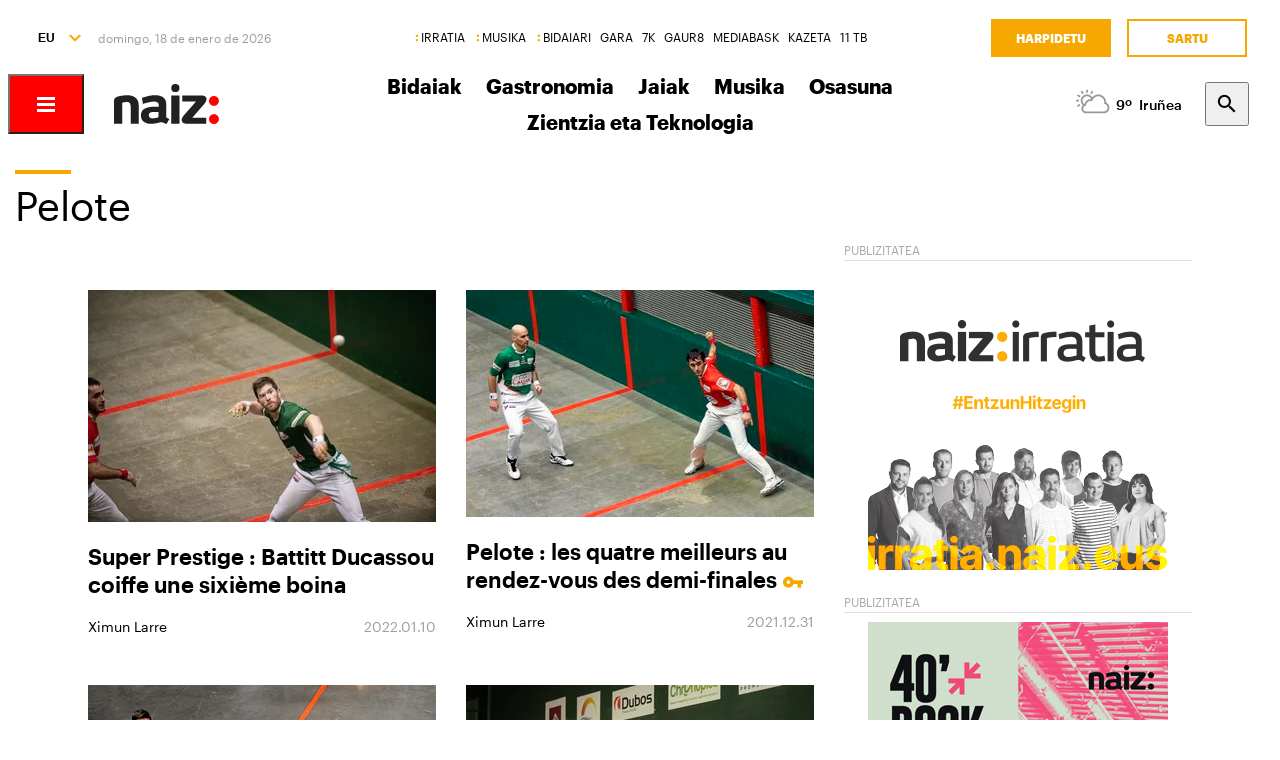

--- FILE ---
content_type: text/html; charset=utf-8
request_url: https://www.naiz.eus/eu/gaiak_sek/pelote
body_size: 19108
content:
<!doctype html>
<html lang="es" xml:lang="es">

<head>
  <script type="text/javascript">var _sf_startpt=(new Date()).getTime();</script>
  <meta name="distribution" content="global" />
  <meta charset="utf-8">
  <meta content="IE=edge,chrome=1" http-equiv="X-UA-Compatible">
  <meta property="fb:pages" content="324826704890" />
  <meta name="viewport" content="width=device-width, initial-scale=1.0">

  <title>
    GAIAK | Pelote
  </title>
  
  <link rel="apple-touch-icon" sizes="152x152" href="https://media.naiz.eus/images/naiz/favicon_naiz_152x152.png"/>
<link rel="apple-touch-icon" sizes="144x144" href="https://media.naiz.eus/images/naiz/favicon_naiz_144x144.png"/>
<link rel="apple-touch-icon" sizes="120x120" href="https://media.naiz.eus/images/naiz/favicon_naiz_120x120.png"/>
<link rel="apple-touch-icon" sizes="114x114" href="https://media.naiz.eus/images/naiz/favicon_naiz_114x114.png"/>
<link rel="apple-touch-icon" sizes="72x72" href="https://media.naiz.eus/images/naiz/favicon_naiz_72x72.png"/>
<link rel="apple-touch-icon-precomposed" href="https://media.naiz.eus/images/naiz/favicon_naiz_57x57.png"/>
<link rel="icon" type="image/png" href="https://media.naiz.eus/images/naiz/favicon_naiz_16x16.png" sizes="16x16"/>
<link rel="icon" type="image/png" href="https://media.naiz.eus/images/naiz/favicon_naiz_32x32.png" sizes="32x32"/>
<link rel="icon" type="image/png" href="https://media.naiz.eus/images/naiz/favicon_naiz_48x48.png" sizes="48x48"/>
<link rel="icon" type="image/png" href="https://media.naiz.eus/images/naiz/favicon_naiz_96x96.png" sizes="96x96"/>
<link rel="icon" type="image/png" href="https://media.naiz.eus/images/naiz/favicon_naiz_192x192.png" sizes="192x192"/>
  <meta name="author" content="TAI GABE DIGITALA SL"/>
<meta name="DC.description" content="Euskal Herriko hedabidea"/>
<meta name="DC.subject" content="naiz, gara, azken ordua, albisteak, actualidad, noticias, news, nouvelles, Euskal Herria, Pais Vasco, Pays Basque, Basque Country, egunkaria, periodico, newspaper, journal"/>
<meta name="DC.creator" content="TAI GABE DIGITALA SL"/>
<meta name="DC.publisher" content="TAI GABE DIGITALA SL"/>
<meta property="article:publisher" content="https://www.facebook.com/naiz.eus"/>
<meta property="og:description" content="Euskal Herriko hedabidea"/>
<meta property="og:image" content="https://www.naiz.eus/media/asset_publics/resources/000/233/029/original/naiz_logoa.jpeg"/>
<meta property="og:url" content="http://www.naiz.eus/"/>
<meta property="og:type" content="website"/>
<meta property="og:site_name" content="naiz:"/>
<meta name="twitter:card" content="summary"/>
<meta name="twitter:site" content="@naiz_info"/>
<meta property="fb:admins" content="1447065803" />
<meta property="fb:app_id" content="379788488817802"/>
  
  <meta name='keywords' content='naiz, albisteak, actualidad, noticias, gastronomia, food, gastronomie, musika, music, musica, musique, osasuna, salud, health, santé, viajes, bidaiak, voyages, travels, ' />

    <link href="https://www.naiz.eus/en/gaiak_sek/pelote" hreflang="en" rel="alternate" />
<link href="https://www.naiz.eus/eu/gaiak_sek/pelote" hreflang="eu" rel="alternate" />
<link href="https://www.naiz.eus/fr/gaiak_sek/pelote" hreflang="fr" rel="alternate" />
<link href="https://www.naiz.eus/es/gaiak_sek/pelote" hreflang="es" rel="canonical" />

  <link rel="shortcut icon" type="image/ico" href="/assets/favicon-b7dcb8c39ce0d9a8b7aacaf8551e34f3.ico" />
  <link rel="home" href="/eu" />
  <meta content="authenticity_token" name="csrf-param" />
<meta content="M0eCDfBSKIkhAUkDq867Ttv6djycJPVtIZHTUVtjH9o=" name="csrf-token" />
  <meta content="section-gaiak" name="current-scope" />
  <meta content="{&quot;protocol&quot;:&quot;https&quot;,&quot;host&quot;:&quot;www.naiz.eus&quot;}" name="restricted_backend" />
  
  
    <meta name="robots" content="max-image-preview:large">

  <meta name="DC.title" content="GAIAK | Pelote"/>
<meta property="og:title" content="GAIAK | Pelote"/>

  
  <link href="/assets/naiz/fonts-ee3b43ff3df0408100298d6c6d1b7d6c.css" media="all" rel="stylesheet" type="text/css" />
  <link href="/assets/naiz/naiz-fab70d33fd6c37eb50c19ca2984ef3c6.css" media="all" rel="stylesheet" type="text/css" />
  <link href="/assets/naiz/plugin-flatpickr-12ea2c2cf35245d68973f08b68c3c018.css" media="all" rel="stylesheet" type="text/css" />
  <link rel="preload" href="/assets/naiz/root-images-c7800f6523f99146e799e6a66748acff.css" as="style" onload="this.onload=null;this.rel='stylesheet'">
  <noscript><link href="/assets/naiz/root-images-c7800f6523f99146e799e6a66748acff.css" media="screen" rel="stylesheet" type="text/css" /></noscript>
  
  <script src="/assets/naiz/naiz-8bcfa8cab57444dd615e9ae4139b6bd9.js" type="text/javascript"></script>
  <script defer="defer" src="/assets/naiz/application-5859abb7208bfd7605a0829a635630a2.js" type="text/javascript"></script>
  <style></style>
  <script id="didomiConfigInitializerScript" data-default-locale="es">
  // We had to do a workaround here since didomi doesn't support Euskera.
  // We put the Euskera texts inside the en-NZ translation, so we have to
  // retrieve those texts if the current language is eu
  let euskeraReplacement = 'en-NZ'
  let defaultLocale = $('#didomiConfigInitializerScript').data('default-locale')
  let locale = window.location.pathname.split('/').filter(element => ['es', 'eu', 'fr', 'en'].includes(element))[0] || defaultLocale

  locale = locale == 'eu' ? euskeraReplacement : locale // Replace 'eu'

  window.didomiConfig = { // Force Didomi to be in the current language instead of the user's browser
    languages: {
      enabled: [locale],
      default: locale
    }
  };

  function cookiesAccepted() {
    let currentUserStatus = Didomi.getCurrentUserStatus()

    return Object.values(currentUserStatus['vendors']).every(vendor => vendor['enabled']) &&
           Object.values(currentUserStatus['purposes']).every(purpose => purpose['enabled'])
  }

  window.didomiEventListeners = window.didomiEventListeners || [];

  window.didomiEventListeners.push({
    event: 'notice.shown',
    listener: function () {
      document.body.style.overflow = 'hidden';
      document.getElementById('didomi-host').style.backgroundColor = 'rgba(33, 41, 52, 0.75)'
      document.getElementById('didomi-host').style.zIndex = '1000'
      if ($('#didomi-enter-url a')[0] !== undefined) {
        $('#didomi-enter-url a')[0].href += '?nm=t&return_path=' + window.location.href
      }
    }
  },
  {
    event: 'preferences.shown',
    listener: function () {
      if(!Didomi.notice.isVisible()) {
        document.body.style.overflow = 'hidden';
        document.getElementById('didomi-host').style.backgroundColor = 'rgba(33, 41, 52, 0.75)'
        document.getElementById('didomi-host').style.zIndex = '1000'
      }
    }
  },
  {
    event: 'notice.hidden',
    listener: function () {
      document.body.style.overflow = 'auto';
      document.getElementById('didomi-host').style.backgroundColor = ''
      document.getElementById('didomi-host').style.zIndex = '0'
    }
  },
  {
    event: 'preferences.hidden',
    listener: function () {
      if(!Didomi.notice.isVisible()) {
        document.body.style.overflow = 'auto';
        document.getElementById('didomi-host').style.backgroundColor = ''
        document.getElementById('didomi-host').style.zIndex = '0'
      }
    }
  },
  {
    event: 'sync.ready',
    listener: function () {
      if(!Didomi.notice.isVisible()) {
        const event = new CustomEvent('cookies-loaded', { 'detail': this });
        document.dispatchEvent(event)
      }
    }
  },
  {
    event: 'consent.changed',
    listener: function () {
      // 1 year from now + 1 day + 60 seconds to match Didomi's cookie expiration
      const oneMinuteMs = 60 * 1000;
      const oneDayMs = 24 * 60 * 60 * 1000;
      const expires = new Date(Date.now() + 366 * oneDayMs + oneMinuteMs).toUTCString();

      if(cookiesAccepted()) {
        document.cookie = 'cookies-accepted=true; expires=' + expires + '; path=/'
      } else {
        document.cookie = 'cookies-accepted=false; expires=' + expires + '; path=/'
      }
      const event = new CustomEvent('cookies-loaded', { 'detail': this });
      document.dispatchEvent(event)
    }
  });
</script>

  <script>
    document.addEventListener('user-loaded', function() {
      window.didomiEventListeners.push({
        event: 'sync.ready',
        listener: function () {
          if(Didomi.notice.isVisible()){ return }
          if(window.currentUser && window.currentUser.info.subscriptions){ return }

          if(!cookiesAccepted()) {
            window.alreadyHaveConsent = true
            Didomi.notice.show()
          }
        }
      },
      {
        event: 'consent.changed',
        listener: function () {
          if(window.currentUser && window.currentUser.info.subscriptions){ return }

          if(!cookiesAccepted()) {
            if(!window.alreadyHaveConsent) { Didomi.reset() }
            let subscriptionPage = document.getElementById('cookies').getAttribute('data-subscription-page')

            window.location.href = subscriptionPage + '?nm=t&cookies_return_path=' + window.location.href
          }
        }
      });
    });
  </script>

  <script type="text/javascript" id='cookies' data-subscription-page="/eu/harpidetzak">
    document.addEventListener('user-loaded', function() {
      if(window.currentUser && window.currentUser.info.subscriptions) {
        (function(){function r(e){if(!window.frames[e]){if(document.body&&document.body.firstChild){var t=document.body;var n=document.createElement("iframe");n.style.display="none";n.name=e;n.title=e;t.insertBefore(n,t.firstChild)}else{setTimeout(function(){r(e)},5)}}}function e(n,a,o,c,d){function e(e,t,n,r){if(typeof n!=="function"){return}if(!window[a]){window[a]=[]}var i=false;if(d){i=d(e,r,n)}if(!i){window[a].push({command:e,version:t,callback:n,parameter:r})}}e.stub=true;e.stubVersion=2;function t(r){if(!window[n]||window[n].stub!==true){return}if(!r.data){return}var i=typeof r.data==="string";var e;try{e=i?JSON.parse(r.data):r.data}catch(t){return}if(e[o]){var a=e[o];window[n](a.command,a.version,function(e,t){var n={};n[c]={returnValue:e,success:t,callId:a.callId};if(r.source){r.source.postMessage(i?JSON.stringify(n):n,"*")}},a.parameter)}}if(typeof window[n]!=="function"){window[n]=e;if(window.addEventListener){window.addEventListener("message",t,false)}else{window.attachEvent("onmessage",t)}}}e("__tcfapi","__tcfapiBuffer","__tcfapiCall","__tcfapiReturn");r("__tcfapiLocator");(function(e,t){var n=document.createElement("link");n.rel="preconnect";n.as="script";var r=document.createElement("link");r.rel="dns-prefetch";r.as="script";var i=document.createElement("script");i.id="spcloader";i.type="text/javascript";i["async"]=true;i.charset="utf-8";var a="https://sdk.privacy-center.org/"+e+"/loader.js?target_type=notice&target="+t;if(window.didomiConfig&&window.didomiConfig.user){var o=window.didomiConfig.user;var c=o.country;var d=o.region;if(c){a=a+"&country="+c;if(d){a=a+"&region="+d}}}n.href="https://sdk.privacy-center.org/";r.href="https://sdk.privacy-center.org/";i.src=a;var s=document.getElementsByTagName("script")[0];s.parentNode.insertBefore(n,s);s.parentNode.insertBefore(r,s);s.parentNode.insertBefore(i,s)})("68eb0656-c134-49f3-9317-8a3143ea06b4","ji2P3hFf")})();
      } else {
        (function(){function r(e){if(!window.frames[e]){if(document.body&&document.body.firstChild){var t=document.body;var n=document.createElement("iframe");n.style.display="none";n.name=e;n.title=e;t.insertBefore(n,t.firstChild)}else{setTimeout(function(){r(e)},5)}}}function e(n,a,o,c,d){function e(e,t,n,r){if(typeof n!=="function"){return}if(!window[a]){window[a]=[]}var i=false;if(d){i=d(e,r,n)}if(!i){window[a].push({command:e,version:t,callback:n,parameter:r})}}e.stub=true;e.stubVersion=2;function t(r){if(!window[n]||window[n].stub!==true){return}if(!r.data){return}var i=typeof r.data==="string";var e;try{e=i?JSON.parse(r.data):r.data}catch(t){return}if(e[o]){var a=e[o];window[n](a.command,a.version,function(e,t){var n={};n[c]={returnValue:e,success:t,callId:a.callId};if(r.source){r.source.postMessage(i?JSON.stringify(n):n,"*")}},a.parameter)}}if(typeof window[n]!=="function"){window[n]=e;if(window.addEventListener){window.addEventListener("message",t,false)}else{window.attachEvent("onmessage",t)}}}e("__tcfapi","__tcfapiBuffer","__tcfapiCall","__tcfapiReturn");r("__tcfapiLocator");(function(e,t){var n=document.createElement("link");n.rel="preconnect";n.as="script";var r=document.createElement("link");r.rel="dns-prefetch";r.as="script";var i=document.createElement("script");i.id="spcloader";i.type="text/javascript";i["async"]=true;i.charset="utf-8";var a="https://sdk.privacy-center.org/"+e+"/loader.js?target_type=notice&target="+t;if(window.didomiConfig&&window.didomiConfig.user){var o=window.didomiConfig.user;var c=o.country;var d=o.region;if(c){a=a+"&country="+c;if(d){a=a+"&region="+d}}}n.href="https://sdk.privacy-center.org/";r.href="https://sdk.privacy-center.org/";i.src=a;var s=document.getElementsByTagName("script")[0];s.parentNode.insertBefore(n,s);s.parentNode.insertBefore(r,s);s.parentNode.insertBefore(i,s)})("68eb0656-c134-49f3-9317-8a3143ea06b4","FmNTNrJr")})();
      }
    });
  </script>


  <script type="text/javascript">
  var _comscore = _comscore || [];
  _comscore.push({
    c1: "2", c2: "25267017",
    options: {
      enableFirstPartyCookie: true
    }
  });

  function loadComscore() {
    var s = document.createElement("script"), el = document.getElementsByTagName("script")[0];
    s.async = true;
    s.src = "https://sb.scorecardresearch.com/cs/25267017/beacon.js";
    el.parentNode.insertBefore(s, el);
  }

  document.addEventListener('user-loaded', function() {
    if(document.getElementById('cookies') != null){
      document.addEventListener('cookies-loaded', function () {
        loadComscore()
      })
    } else {
      loadComscore()
    }
  });

</script>
<noscript>
  <img src="http://b.scorecardresearch.com/p?c1=2&c2=25267017&c3=&c4=&c5=&c6=GAIAK&c15=&cv=2.0&cj=1" />
</noscript>

  <script type="text/javascript">
  document.addEventListener('cookies-loaded', function () {
    var gfkS2sConf = {
      media:    "NaizWeb",
      url:      "https://es-config.sensic.net/s2s-web.js",
      type:     "WEB"
    };

    function sendGFK(w, d, c, s, id, v) {
      if (d.getElementById(id)) {
        return;
      }

      w.gfkS2sConf = c;
      w[id] = {};
      w[id].agents = [];
      var api = ["playStreamLive", "playStreamOnDemand", "stop", "skip", "screen", "volume", "impression"];
      w.gfks = (function () {
        function f(sA, e, cb) {
          return function () {
            sA.p = cb();
            sA.queue.push({f: e, a: arguments});
          };
        }
        function s(c, pId, cb) {
          var sA = {queue: [], config: c, cb: cb, pId: pId};
          for (var i = 0; i < api.length; i++) {
            var e = api[i];
            sA[e] = f(sA, e, cb);
          }
          return sA;
        }
        return s;
      }());
      w[id].getAgent = function (cb, pId) {
        var a = {
          a: new w.gfks(c, pId || "", cb || function () {
            return 0;
          })
        };
        function g(a, e) {
          return function () {
            return a.a[e].apply(a.a, arguments);
          }
        }
        for (var i = 0; i < api.length; i++) {
          var e = api[i];
          a[e] = g(a, e);
        }
        w[id].agents.push(a);
        return a;
      };

      var lJS = function (eId, url) {
        var tag = d.createElement(s);
        var el = d.getElementsByTagName(s)[0];
        tag.id = eId;
        tag.async = true;
        tag.type = 'text/javascript';
        tag.src = url;
        el.parentNode.insertBefore(tag, el);
      };

      if (c.hasOwnProperty(v)) {lJS(id + v, c[v]);}
      lJS(id, c.url);
    }

    sendGFK(window, document, gfkS2sConf, 'script', 'gfkS2s', 'visUrl');

    var agent = gfkS2s.getAgent();

    var customParams = {
      c1: "naiz.eus",
      c2: "gaiak_sek"
    };

    agent.impression("default", customParams);
  });
</script>

  <script src="https://cdn.jwplayer.com/libraries/UfpFngbk.js"></script>
  <script src="/assets/naiz/jwplayer-custom-2dbba14dd4213b84ab363e855b8499a2.js" type="text/javascript"></script>
  
</head>

<body class="layout-default" style="--color-theme: #FF0000" data-current-locale="eu" >
  <div class="wrapper">
      <header class="s-header" data-scroll-header="" lang="eu">
  <div class="s-header__lang">
    <select class="menu-lang"><option value="eu" selected="selected" data-url="https://www.naiz.eus/eu/gaiak_sek/pelote">EU</option><option value="es" data-url="https://www.naiz.eus/es/gaiak_sek/pelote">ES</option><option value="fr" data-url="https://www.naiz.eus/fr/gaiak_sek/pelote">FR</option><option value="en" data-url="https://www.naiz.eus/en/gaiak_sek/pelote">EN</option></select>
  </div>
  <time class="s-header__time">
  </time>
  <div class="s-header__medios">
    <nav class="menu-horizontal">
  <a href="https://irratia.naiz.eus/eu" class="media-naiz" title="IRRATIA">IRRATIA</a>
  <a href="https://musika.naiz.eus/eu" class="media-naiz" title="MUSIKA">MUSIKA</a>
  <a href="https://www.naiz.eus/eu/hemeroteca/bidaiari" class="media-naiz" title="BIDAIARI">BIDAIARI</a>
  <a href="https://www.naiz.eus/eu/hemeroteca/gara" title="GARA">GARA</a>
  <a href="https://www.naiz.eus/eu/hemeroteca/7k" title="7K">7K</a>
  <a href="https://gaur8.naiz.eus/eu" title="GAUR8">GAUR8</a>
  <a href="https://www.mediabask.eus/eu" title="MEDIABASK">MEDIABASK</a>
  <a href="https://www.kazeta.eus/eu" title="KAZETA">KAZETA</a>
  <a href="https://hamaika.naiz.eus/eu" title="11 TB">11 TB</a>
</nav>

  </div>
  <nav class="s-header__user">
    <div class="menu-user logged-out" style="display: none;">
  <a href="/eu/harpidetzak" class="menu-user__subscribe" title="Harpidetu">Harpidetu</a>
  <a href="https://www.naiz.eus/eu/suscripcion/entrar?return_path=https%3A%2F%2Fwww.naiz.eus%2Feu%2Fgaiak_sek%2Fpelote" class="menu-user__login" title="Sartu">Sartu</a>
</div>
<div class="menu-user logged-in" style="display: none;">
    <a href="/eu/harpidetzak" class="menu-user__subscribe" title="Harpidetu">Harpidetu</a>
  <div class="menu-user__logged">
    <span class="menu-user__clicks">
      <strong></strong> KLIK
    </span>
    <button class="menu-user__btn" data-show-drawer="">
      <img loading="lazy"/>
      <span class="menu-user__tooltip" style="display: none;">Egiaztatu zure emaila</span>
    </button>
  </div>
</div>

  </nav>
  <div class="s-header__logo">
    <button class="s-header__hamburger" data-menu-open="">
      <div class="icon-menu"></div>
    </button>
    <div class="s-header__logo-toggle">
      
<a href="https://www.naiz.eus/eu" class="s-header__logo-main s-header__logo-link
                      logo-naiz-theme">GAIAK</a>

<a href="https://www.naiz.eus/eu" class="s-header__logo-menu s-header__logo-link logo-naiz">INFO</a>

  <button class="s-header__media-menu-toggle" data-media-menu-toggle=""></button>

    </div>
  </div>
  <div class="s-header__menu">
    <!-- esi_request=true esi_menu=main_menu esi_page=434766 esi_article -->      <nav class="menu-horizontal"  data-media-menu >
    <a href="https://www.naiz.eus/eu/gaiak_sek/bidaiak" title="Bidaiak">Bidaiak</a>
    <a href="https://www.naiz.eus/eu/gaiak_sek/gastronomia" title="Gastronomia">Gastronomia</a>
    <a href="https://www.naiz.eus/eu/gaiak_sek/jaiak" title="Jaiak">Jaiak</a>
    <a href="https://www.naiz.eus/eu/gaiak_sek/musika" title="Musika">Musika</a>
    <a href="https://www.naiz.eus/eu/gaiak_sek/osasuna" title="Osasuna">Osasuna</a>
    <a href="https://www.naiz.eus/eu/gaiak_sek/zientzia-eta-teknologia" title="Zientzia eta Teknologia">Zientzia eta Teknologia</a>
</nav>

  </div>
  <div class="s-header__weather">
    <ul class="weather"><li class="weather__item"><a href="https://www.naiz.eus/eu/eguraldia" class="weather__link" title="D. Garazi"><span class="weather__icon"><img src='/assets/weather_icons/day/122-46fb5943852fc8d5ab89971a96e3030c.svg'></img></span><span class="weather__temperature">12</span><span class="weather__city">D. Garazi</span></a></li><li class="weather__item"><a href="https://www.naiz.eus/eu/eguraldia" class="weather__link" title="Baiona"><span class="weather__icon"><img src='/assets/weather_icons/day/122-46fb5943852fc8d5ab89971a96e3030c.svg'></img></span><span class="weather__temperature">12</span><span class="weather__city">Baiona</span></a></li><li class="weather__item"><a href="https://www.naiz.eus/eu/eguraldia" class="weather__link" title="Gasteiz"><span class="weather__icon"><img src='/assets/weather_icons/day/122-46fb5943852fc8d5ab89971a96e3030c.svg'></img></span><span class="weather__temperature">8</span><span class="weather__city">Gasteiz</span></a></li><li class="weather__item"><a href="https://www.naiz.eus/eu/eguraldia" class="weather__link" title="Donostia"><span class="weather__icon"><img src='/assets/weather_icons/day/116-29320f15827f1e39ac557a463f4b5e58.svg'></img></span><span class="weather__temperature">13</span><span class="weather__city">Donostia</span></a></li><li class="weather__item"><a href="https://www.naiz.eus/eu/eguraldia" class="weather__link" title="Maule"><span class="weather__icon"><img src='/assets/weather_icons/day/116-29320f15827f1e39ac557a463f4b5e58.svg'></img></span><span class="weather__temperature">11</span><span class="weather__city">Maule</span></a></li><li class="weather__item"><a href="https://www.naiz.eus/eu/eguraldia" class="weather__link" title="Iruñea"><span class="weather__icon"><img src='/assets/weather_icons/day/116-29320f15827f1e39ac557a463f4b5e58.svg'></img></span><span class="weather__temperature">9</span><span class="weather__city">Iruñea</span></a></li><li class="weather__item"><a href="https://www.naiz.eus/eu/eguraldia" class="weather__link" title="Bilbo"><span class="weather__icon"><img src='/assets/weather_icons/day/296-ae88f8c4353ba2835fa99eccf36b8094.svg'></img></span><span class="weather__temperature">10</span><span class="weather__city">Bilbo</span></a></li></ul>
  </div>
  <div class="s-header__search">
    <button class="btn-search" data-search-overlay></button>
  </div>
  <div class="s-header__extra">
    <aside class="menu-hamburger">
      <div class="menu-hamburger__container">
        <div class="menu-hamburger__main">
          <div class="menu-hamburger__user">
            <div class="menu-user logged-out" style="display: none;">
  <a href="/eu/harpidetzak" class="menu-user__subscribe" title="Harpidetu">Harpidetu</a>
  <a href="https://www.naiz.eus/eu/suscripcion/entrar?return_path=https%3A%2F%2Fwww.naiz.eus%2Feu%2Fgaiak_sek%2Fpelote" class="menu-user__login" title="Sartu">Sartu</a>
</div>
<div class="menu-user logged-in" style="display: none;">
    <a href="/eu/harpidetzak" class="menu-user__subscribe" title="Harpidetu">Harpidetu</a>
  <div class="menu-user__logged">
    <span class="menu-user__clicks">
      <strong></strong> KLIK
    </span>
    <button class="menu-user__btn" data-show-drawer="">
      <img loading="lazy"/>
      <span class="menu-user__tooltip" style="display: none;">Egiaztatu zure emaila</span>
    </button>
  </div>
</div>

          </div>
          <div class="menu-hamburger__menu">
            <nav class="menu-list"><h6><a href="/eu/azken-berriak" title="Azken berriak">Azken berriak</a></h6></nav><nav class="menu-list"><h6><a href="/eu/info" title="Info">Info</a></h6><ul><li><a href="https://www.naiz.eus/eu/info_sek/euskal-herria" title="Euskal Herria">Euskal Herria</a></li><li><a href="https://www.naiz.eus/eu/info_sek/ekonomia" title="Ekonomia">Ekonomia</a></li><li><a href="https://www.naiz.eus/eu/info_sek/mundua" title="Mundua">Mundua</a></li><li><a href="https://www.naiz.eus/eu/info_sek/naizplus" title="Naiz+">Naiz+</a></li><li><a href="https://www.naiz.eus/eu/info_sek/bizkaia" title="Bilbotarra">Bilbotarra</a></li><li><a href="https://www.naiz.eus/eu/info_sek/gipuzkoa" title="Donostiarra">Donostiarra</a></li><li><a href="https://www.naiz.eus/eu/info_sek/araba" title="Gasteiztarra">Gasteiztarra</a></li><li><a href="https://www.naiz.eus/eu/info_sek/nafarroa" title="Iruindarra">Iruindarra</a></li></ul></nav><nav class="menu-list"><h6><a href="https://www.naiz.eus/eu/info_sek/kirolak" title="Kirolak">Kirolak</a></h6></nav><nav class="menu-list"><h6><a href="https://www.naiz.eus/eu/gaiak_sek/adimen-artifiziala" title="Adimen artifiziala">Adimen artifiziala</a></h6></nav><nav class="menu-list"><h6><a href="https://www.naiz.eus/eu/info_sek/kultura" title="Kultura">Kultura</a></h6></nav><nav class="menu-list"><h6><a href="/eu/agenda" title="Kultur Agenda">Kultur Agenda</a></h6></nav><nav class="menu-list"><h6><a href="https://www.naiz.eus/eu/gaiak_sek/jaiak" title="Jaiak">Jaiak</a></h6></nav><nav class="menu-list"><h6><a href="/eu/iritzia" title="Iritzia">Iritzia</a></h6><ul><li><a href="/eu/iritzia/editorial" title="Editoriala">Editoriala</a></li><li><a href="/eu/iritzia/zugazart" title="Zugazart">Zugazart</a></li><li><a href="/eu/iritzia/articulos" title="Artikuluak">Artikuluak</a></li><li><a href="/eu/iritzia/cartas" title="Zuzendariari eskutitzak">Zuzendariari eskutitzak</a></li><li><a href="/eu/iritzia/blogs" title="Iritzi Blogak">Iritzi Blogak</a></li></ul></nav>
          </div>
        </div>
        <div class="menu-hamburger__sections">
          <nav class="menu-hamburger__icons">
            <a href="https://www.naiz.eus/eu/gaiak_sek/musika" title="Musika"><i class="icon-music"></i>Musika</a><a href="https://www.naiz.eus/eu/gaiak_sek/bidaiak" title="Bidaiak"><i class="icon-airplane"></i>Bidaiak</a><a href="https://www.naiz.eus/eu/gaiak_sek/gastronomia" title="Gastronomia"><i class="icon-restaurant"></i>Gastronomia</a><a href="https://www.naiz.eus/eu/gaiak_sek/zientzia-eta-teknologia" title="Zientzia eta Teknologia"><i class="icon-tech-science"></i>Zientzia eta Teknologia</a><a href="https://www.naiz.eus/eu/gaiak_sek/osasuna" title="Osasuna"><i class="icon-health"></i>Osasuna</a>
          </nav>
          <nav class="menu-hamburger__services">
            <a href="https://www.naiz.eus/eu/eguraldia" title="Eguraldia">Eguraldia</a><a href="https://www.naiz.eus/eu/esquelas" title="Eskelak">Eskelak</a><a href="https://denda.naiz.eus/eu/" title="Denda">Denda</a>
          </nav>
          <nav class="menu-hamburger__repositories">
            <a href="/eu/mediateca/video" title="Bideoak">Bideoak</a><a href="/eu/mediateca/image_gallery" title="Galeriak">Galeriak</a><a href="/eu/mediateca/audio" title="Audioak">Audioak</a><a href="https://www.naiz.eus/eu/hemeroteca/gara/editions" title="Hemeroteka">Hemeroteka</a>
          </nav>
        </div>
        <div class="menu-hamburger__medios">
          <nav class="menu-hamburger__medios-naiz"><a href="https://irratia.naiz.eus/eu/irratia" class="logo-irratia" title="Irratia">Irratia</a><a href="https://www.naiz.eus/zuzenean.html" class="logo-irratia-entzun" title="Irratia Entzun">Irratia Entzun</a><a href="https://musika.naiz.eus/eu/musika" class="logo-musika" title="Musika">Musika</a><a href="https://musika.naiz.eus/eu/zuzenean/musika" class="logo-irratia-entzun" title="Musika Entzun">Musika Entzun</a><a href="https://www.naiz.eus/eu/hemeroteca/bidaiari" class="logo-bidaiari" title="Bidaiari">Bidaiari</a></nav>
          <nav class="menu-hamburger__medios-others"><a href="https://www.naiz.eus/eu/hemeroteca/gara" class="logo-gara-mask" title="GARA">GARA</a><a href="https://www.naiz.eus/eu/hemeroteca/7k" class="logo-7k-mask" title="7K">7K</a><a href="https://gaur8.naiz.eus/eu" class="logo-gaur8-mask" title="Gaur8">Gaur8</a><a href="https://mediabask.eus/eu" class="logo-mediabask-mask" title="Mediabask">Mediabask</a><a href="https://www.kazeta.eus/eu/kazeta" class="logo-kazeta-mask" title="Kazeta">Kazeta</a><a href="https://hamaika.naiz.eus/eu" class="logo-hamaika-mask" title="Hamaika">Hamaika</a></nav>
          <nav class="menu-hamburger__social">
            <a href="https://www.facebook.com/naiz.eus/" target="_blank">
  <i class="icon-facebook"></i>
</a>
<a href="https://twitter.com/naiz_info" target="_blank">
  <i class="icon-twitter"></i>
</a>
<a href="https://www.instagram.com/naiz.eus/?hl=en" target="_blank">
  <i class="icon-instagram"></i>
</a>
<a href="https://telegram.me/naiz_info" target="_blank">
  <i class="icon-telegram"></i>
</a>
<a href="https://www.naiz.eus/eu/rss/news.rss" target="_blank">
  <i class="icon-rss"></i>
</a>
          </nav>
          <nav class="menu-hamburger__footer">
            <a href="/eu/nor-gara" target="_blank" title="Nor gara">Nor gara</a><a href="/eu/contacto" title="Harremanetarako">Harremanetarako</a><a href="/eu/lege-oharra" title="Lege oharra">Lege oharra</a><a href="javascript:Didomi.preferences.show()" title="Cookieak Kudeatu">Cookieak Kudeatu</a><a href="/eu/publizitatea" title="Publizitatea">Publizitatea</a>
          </nav>
        </div>
      </div>
    </aside>
    <div class="search-overlay">
      <form accept-charset="UTF-8" action="https://www.naiz.eus/eu/info/busqueda" class="simple_form search-overlay__container" method="get"><div style="margin:0;padding:0;display:inline"><input name="utf8" type="hidden" value="&#x2713;" /></div>
  <label class="string optional" for="search-overlay">Sartu bilaketa terminoa</label>
  <div class="search-overlay__box">
    <div class="form-group string optional search_query"><input class="string optional" id="search-overlay" name="search[query]" size="50" type="text" /></div>
    <button class="btn" type="submit"></button>
  </div>
</form>
    </div>
  </div>
</header>
    
<main>
  
  






  <div class="s-md">
    

    <div class="area-full">
      <div class="w-section-titles">  <div class="w-section-title ">
    <h1 class="w-section-title__title"><a href="https://www.naiz.eus/eu/gaiak_sek/pelote">Pelote</a></h1>
  </div>
</div>
    </div>
    <div class="area-main">
      <div class="w-section-article-lists" data-id="9830115">

<div class="w-section-article-list">
    <article class="article  article--sm" lang="fr">


  <a href="https://www.mediabask.eus/fr/info_mbsk/20220110/super-prestige-battitt-ducassou-coiffe-une-sixieme-boina" title="Super Prestige : Battitt Ducassou coiffe une sixième boina "><div class="article__image"><picture><source height="800" sizes="(max-width: 480px) 480px, 100vw" srcset="/media/asset_publics/resources/000/863/765/article_thumb_md_responsive/gar_FinaleSuperPrestige_Garazi_beltzaiz-4290.jpg.webp 480w, /media/asset_publics/resources/000/863/765/article_thumb_md/gar_FinaleSuperPrestige_Garazi_beltzaiz-4290.jpg.webp" type="image/webp" width="1202"></source><source height="800" sizes="(max-width: 480px) 480px, 100vw" srcset="/media/asset_publics/resources/000/863/765/article_thumb_md_responsive/gar_FinaleSuperPrestige_Garazi_beltzaiz-4290.jpg.avif 480w, /media/asset_publics/resources/000/863/765/article_thumb_md/gar_FinaleSuperPrestige_Garazi_beltzaiz-4290.jpg.avif" type="image/avif" width="1202"></source><source height="800" sizes="(max-width: 480px) 480px, 100vw" srcset="/media/asset_publics/resources/000/863/765/article_thumb_md_responsive/gar_FinaleSuperPrestige_Garazi_beltzaiz-4290.jpg 480w, /media/asset_publics/resources/000/863/765/article_thumb_md/gar_FinaleSuperPrestige_Garazi_beltzaiz-4290.jpg" type="image/jpeg" width="1202"></source><img alt="C’est la troisième fois que Ducassou remporte le Super Prestige face à Ospital après 2017 et 2018. " height="800" loading="lazy" sizes="(max-width: 480px) 480px, 100vw" src="/media/asset_publics/resources/000/863/765/article_thumb_md/gar_FinaleSuperPrestige_Garazi_beltzaiz-4290.jpg" srcset="/media/asset_publics/resources/000/863/765/article_thumb_md_responsive/gar_FinaleSuperPrestige_Garazi_beltzaiz-4290.jpg 480w, /media/asset_publics/resources/000/863/765/article_thumb_md/gar_FinaleSuperPrestige_Garazi_beltzaiz-4290.jpg" width="1202" /></picture></div></a>

  <div class="article__content">
    <h3 class="article__title mt-0">
      <a href="https://www.mediabask.eus/fr/info_mbsk/20220110/super-prestige-battitt-ducassou-coiffe-une-sixieme-boina">
        Super Prestige : Battitt Ducassou coiffe une sixième boina 
        
</a>    </h3>

      <span class="article__author" rel="author">Ximun Larre</span>

        <time class="article__pubdate" data-date="2022-01-10T10:15:00+01:00">2022.01.10</time>
  </div>

</article>

    <article class="article  article--sm" lang="fr">


  <a href="https://www.mediabask.eus/fr/info_mbsk/20211231/les-quatre-meilleurs-au-rendez-vous-des-demi-finales" title="Pelote : les quatre meilleurs au rendez-vous  des demi-finales"><div class="article__image"><picture><source height="783" sizes="(max-width: 480px) 480px, 100vw" srcset="/media/asset_publics/resources/000/861/203/article_thumb_md_responsive/301221_Pelote_Ospital.jpg.webp 480w, /media/asset_publics/resources/000/861/203/article_thumb_md/301221_Pelote_Ospital.jpg.webp" type="image/webp" width="1200"></source><source height="783" sizes="(max-width: 480px) 480px, 100vw" srcset="/media/asset_publics/resources/000/861/203/article_thumb_md_responsive/301221_Pelote_Ospital.jpg.avif 480w, /media/asset_publics/resources/000/861/203/article_thumb_md/301221_Pelote_Ospital.jpg.avif" type="image/avif" width="1200"></source><source height="783" sizes="(max-width: 480px) 480px, 100vw" srcset="/media/asset_publics/resources/000/861/203/article_thumb_md_responsive/301221_Pelote_Ospital.jpg 480w, /media/asset_publics/resources/000/861/203/article_thumb_md/301221_Pelote_Ospital.jpg" type="image/jpeg" width="1200"></source><img alt="gara-2021-12-30-Noticia" height="783" loading="lazy" sizes="(max-width: 480px) 480px, 100vw" src="/media/asset_publics/resources/000/861/203/article_thumb_md/301221_Pelote_Ospital.jpg" srcset="/media/asset_publics/resources/000/861/203/article_thumb_md_responsive/301221_Pelote_Ospital.jpg 480w, /media/asset_publics/resources/000/861/203/article_thumb_md/301221_Pelote_Ospital.jpg" width="1200" /></picture></div></a>

  <div class="article__content">
    <h3 class="article__title mt-0">
      <a href="https://www.mediabask.eus/fr/info_mbsk/20211231/les-quatre-meilleurs-au-rendez-vous-des-demi-finales">
        Pelote : les quatre meilleurs au rendez-vous  des demi-finales
        <i class="btn-restricted" title="Harpidedunentzat soilik"></i>
</a>    </h3>

      <span class="article__author" rel="author">Ximun Larre</span>

        <time class="article__pubdate" data-date="2021-12-31T08:20:00+01:00">2021.12.31</time>
  </div>

</article>

    <article class="article  article--sm" lang="fr">


  <a href="https://www.mediabask.eus/fr/info_mbsk/20211230/le-championnat-de-france-de-tete-a-tete-demarre-ce-premier-janvier" title="Le championnat de France de tête-à-tête démarre ce premier janvier"><div class="article__image"><picture><source height="890" sizes="(max-width: 480px) 480px, 100vw" srcset="/media/asset_publics/resources/000/861/204/article_thumb_md_responsive/301221_Ducassou2.jpg.webp 480w, /media/asset_publics/resources/000/861/204/article_thumb_md/301221_Ducassou2.jpg.webp" type="image/webp" width="1200"></source><source height="890" sizes="(max-width: 480px) 480px, 100vw" srcset="/media/asset_publics/resources/000/861/204/article_thumb_md_responsive/301221_Ducassou2.jpg.avif 480w, /media/asset_publics/resources/000/861/204/article_thumb_md/301221_Ducassou2.jpg.avif" type="image/avif" width="1200"></source><source height="890" sizes="(max-width: 480px) 480px, 100vw" srcset="/media/asset_publics/resources/000/861/204/article_thumb_md_responsive/301221_Ducassou2.jpg 480w, /media/asset_publics/resources/000/861/204/article_thumb_md/301221_Ducassou2.jpg" type="image/jpeg" width="1200"></source><img alt="gara-2021-12-30-Noticia" height="890" loading="lazy" sizes="(max-width: 480px) 480px, 100vw" src="/media/asset_publics/resources/000/861/204/article_thumb_md/301221_Ducassou2.jpg" srcset="/media/asset_publics/resources/000/861/204/article_thumb_md_responsive/301221_Ducassou2.jpg 480w, /media/asset_publics/resources/000/861/204/article_thumb_md/301221_Ducassou2.jpg" width="1200" /></picture></div></a>

  <div class="article__content">
    <h3 class="article__title mt-0">
      <a href="https://www.mediabask.eus/fr/info_mbsk/20211230/le-championnat-de-france-de-tete-a-tete-demarre-ce-premier-janvier">
        Le championnat de France de tête-à-tête démarre ce premier janvier
        <i class="btn-restricted" title="Harpidedunentzat soilik"></i>
</a>    </h3>

      <span class="article__author" rel="author">Ximun LARRE</span>

        <time class="article__pubdate" data-date="2021-12-30T17:25:00+01:00">2021.12.30</time>
  </div>

</article>

    <article class="article  article--sm" lang="fr">


  <a href="https://www.mediabask.eus/fr/info_mbsk/20211106/elite-pro-darmendrail-et-sanchez-facile-vainqueurs-a-anglet" title="Elite Pro : Darmendrail et Sanchez faciles vainqueurs à Anglet "><div class="article__image"><picture><source height="835" sizes="(max-width: 480px) 480px, 100vw" srcset="/media/asset_publics/resources/000/846/408/article_thumb_md_responsive/061121_Pelote_Pilotarienak.jpg.webp 480w, /media/asset_publics/resources/000/846/408/article_thumb_md/061121_Pelote_Pilotarienak.jpg.webp" type="image/webp" width="1250"></source><source height="835" sizes="(max-width: 480px) 480px, 100vw" srcset="/media/asset_publics/resources/000/846/408/article_thumb_md_responsive/061121_Pelote_Pilotarienak.jpg.avif 480w, /media/asset_publics/resources/000/846/408/article_thumb_md/061121_Pelote_Pilotarienak.jpg.avif" type="image/avif" width="1250"></source><source height="835" sizes="(max-width: 480px) 480px, 100vw" srcset="/media/asset_publics/resources/000/846/408/article_thumb_md_responsive/061121_Pelote_Pilotarienak.jpg 480w, /media/asset_publics/resources/000/846/408/article_thumb_md/061121_Pelote_Pilotarienak.jpg" type="image/jpeg" width="1250"></source><img alt="Finale" height="835" loading="lazy" sizes="(max-width: 480px) 480px, 100vw" src="/media/asset_publics/resources/000/846/408/article_thumb_md/061121_Pelote_Pilotarienak.jpg" srcset="/media/asset_publics/resources/000/846/408/article_thumb_md_responsive/061121_Pelote_Pilotarienak.jpg 480w, /media/asset_publics/resources/000/846/408/article_thumb_md/061121_Pelote_Pilotarienak.jpg" width="1250" /></picture></div></a>

  <div class="article__content">
    <h3 class="article__title mt-0">
      <a href="https://www.mediabask.eus/fr/info_mbsk/20211106/elite-pro-darmendrail-et-sanchez-facile-vainqueurs-a-anglet">
        Elite Pro : Darmendrail et Sanchez faciles vainqueurs à Anglet 
        <i class="btn-restricted" title="Harpidedunentzat soilik"></i>
</a>    </h3>

      <span class="article__author" rel="author">Ximun Larre</span>

        <time class="article__pubdate" data-date="2021-11-06T17:00:00+01:00">2021.11.06</time>
  </div>

</article>

    <article class="article  article--sm" lang="fr">


  <a href="https://www.mediabask.eus/fr/info_mbsk/20211013/vers-de-nouveaux-horizons-pour-les-jeunes-joueuses-de-pelote" title="Vers de nouveaux horizons pour les jeunes joueuses de pelote ?"><div class="article__image"><picture><source height="965" sizes="(max-width: 480px) 480px, 100vw" srcset="/media/asset_publics/resources/000/837/606/article_thumb_md_responsive/071021_Pelote_Fille.jpg.webp 480w, /media/asset_publics/resources/000/837/606/article_thumb_md/071021_Pelote_Fille.jpg.webp" type="image/webp" width="1200"></source><source height="965" sizes="(max-width: 480px) 480px, 100vw" srcset="/media/asset_publics/resources/000/837/606/article_thumb_md_responsive/071021_Pelote_Fille.jpg.avif 480w, /media/asset_publics/resources/000/837/606/article_thumb_md/071021_Pelote_Fille.jpg.avif" type="image/avif" width="1200"></source><source height="965" sizes="(max-width: 480px) 480px, 100vw" srcset="/media/asset_publics/resources/000/837/606/article_thumb_md_responsive/071021_Pelote_Fille.jpg 480w, /media/asset_publics/resources/000/837/606/article_thumb_md/071021_Pelote_Fille.jpg" type="image/jpeg" width="1200"></source><img alt="gara-2021-10-07-Noticia" height="965" loading="lazy" sizes="(max-width: 480px) 480px, 100vw" src="/media/asset_publics/resources/000/837/606/article_thumb_md/071021_Pelote_Fille.jpg" srcset="/media/asset_publics/resources/000/837/606/article_thumb_md_responsive/071021_Pelote_Fille.jpg 480w, /media/asset_publics/resources/000/837/606/article_thumb_md/071021_Pelote_Fille.jpg" width="1200" /></picture></div></a>

  <div class="article__content">
    <h3 class="article__title mt-0">
      <a href="https://www.mediabask.eus/fr/info_mbsk/20211013/vers-de-nouveaux-horizons-pour-les-jeunes-joueuses-de-pelote">
        Vers de nouveaux horizons pour les jeunes joueuses de pelote ?
        <i class="btn-restricted" title="Harpidedunentzat soilik"></i>
</a>    </h3>

      <span class="article__author" rel="author">Ximun Larre</span>

        <time class="article__pubdate" data-date="2021-10-13T17:40:00+02:00">2021.10.13</time>
  </div>

</article>

    <article class="article  article--sm" lang="fr">


  <a href="https://www.mediabask.eus/fr/info_mbsk/20211008/place-au-joko-berri-a-bidart" title="Place au joko berri à Bidart"><div class="article__image"><picture><source height="798" sizes="(max-width: 480px) 480px, 100vw" srcset="/media/asset_publics/resources/000/837/622/article_thumb_md_responsive/071021_Pelote_Bidart.jpg.webp 480w, /media/asset_publics/resources/000/837/622/article_thumb_md/071021_Pelote_Bidart.jpg.webp" type="image/webp" width="1200"></source><source height="798" sizes="(max-width: 480px) 480px, 100vw" srcset="/media/asset_publics/resources/000/837/622/article_thumb_md_responsive/071021_Pelote_Bidart.jpg.avif 480w, /media/asset_publics/resources/000/837/622/article_thumb_md/071021_Pelote_Bidart.jpg.avif" type="image/avif" width="1200"></source><source height="798" sizes="(max-width: 480px) 480px, 100vw" srcset="/media/asset_publics/resources/000/837/622/article_thumb_md_responsive/071021_Pelote_Bidart.jpg 480w, /media/asset_publics/resources/000/837/622/article_thumb_md/071021_Pelote_Bidart.jpg" type="image/jpeg" width="1200"></source><img alt="Pelote" height="798" loading="lazy" sizes="(max-width: 480px) 480px, 100vw" src="/media/asset_publics/resources/000/837/622/article_thumb_md/071021_Pelote_Bidart.jpg" srcset="/media/asset_publics/resources/000/837/622/article_thumb_md_responsive/071021_Pelote_Bidart.jpg 480w, /media/asset_publics/resources/000/837/622/article_thumb_md/071021_Pelote_Bidart.jpg" width="1200" /></picture></div></a>

  <div class="article__content">
    <h3 class="article__title mt-0">
      <a href="https://www.mediabask.eus/fr/info_mbsk/20211008/place-au-joko-berri-a-bidart">
        Place au joko berri à Bidart
        <i class="btn-restricted" title="Harpidedunentzat soilik"></i>
</a>    </h3>

      <span class="article__author" rel="author">Félix Thommen</span>

        <time class="article__pubdate" data-date="2021-10-08T14:00:00+02:00">2021.10.08</time>
  </div>

</article>

    <article class="article  article--sm" lang="fr">


  <a href="https://www.mediabask.eus/fr/info_mbsk/20210816/la-paire-mendy-bereterbide-spuc-sacree-championne-de-france" title="La paire Mendy-Berreterbide (Spuc), sacrée championne de France"><div class="article__image"><picture><source height="801" sizes="(max-width: 480px) 480px, 100vw" srcset="/media/asset_publics/resources/000/823/701/article_thumb_md_responsive/gar_FinalePeloteSerieAMainNue_Donapaleu_gfauveau-6.JPG.webp 480w, /media/asset_publics/resources/000/823/701/article_thumb_md/gar_FinalePeloteSerieAMainNue_Donapaleu_gfauveau-6.JPG.webp" type="image/webp" width="1200"></source><source height="801" sizes="(max-width: 480px) 480px, 100vw" srcset="/media/asset_publics/resources/000/823/701/article_thumb_md_responsive/gar_FinalePeloteSerieAMainNue_Donapaleu_gfauveau-6.JPG.avif 480w, /media/asset_publics/resources/000/823/701/article_thumb_md/gar_FinalePeloteSerieAMainNue_Donapaleu_gfauveau-6.JPG.avif" type="image/avif" width="1200"></source><source height="801" sizes="(max-width: 480px) 480px, 100vw" srcset="/media/asset_publics/resources/000/823/701/article_thumb_md_responsive/gar_FinalePeloteSerieAMainNue_Donapaleu_gfauveau-6.JPG 480w, /media/asset_publics/resources/000/823/701/article_thumb_md/gar_FinalePeloteSerieAMainNue_Donapaleu_gfauveau-6.JPG" type="image/jpeg" width="1200"></source><img alt="Le Spuc ajoute un nouveau titre en fronton à son palmarès. © Guillaume FAUVEAU" height="801" loading="lazy" sizes="(max-width: 480px) 480px, 100vw" src="/media/asset_publics/resources/000/823/701/article_thumb_md/gar_FinalePeloteSerieAMainNue_Donapaleu_gfauveau-6.JPG" srcset="/media/asset_publics/resources/000/823/701/article_thumb_md_responsive/gar_FinalePeloteSerieAMainNue_Donapaleu_gfauveau-6.JPG 480w, /media/asset_publics/resources/000/823/701/article_thumb_md/gar_FinalePeloteSerieAMainNue_Donapaleu_gfauveau-6.JPG" width="1200" /></picture></div></a>

  <div class="article__content">
    <h3 class="article__title mt-0">
      <a href="https://www.mediabask.eus/fr/info_mbsk/20210816/la-paire-mendy-bereterbide-spuc-sacree-championne-de-france">
        La paire Mendy-Berreterbide (Spuc), sacrée championne de France
        <i class="btn-restricted" title="Harpidedunentzat soilik"></i>
</a>    </h3>

      <span class="article__author" rel="author">Ximun Larre</span>

        <time class="article__pubdate" data-date="2021-08-16T13:45:00+02:00">2021.08.16</time>
  </div>

</article>

    <article class="article  article--sm" lang="fr">


  <a href="https://www.mediabask.eus/fr/info_mbsk/20200306/main-nue-les-quarts-de-finaliste-sont-connus" title="Main-nue : les quarts de finaliste sont connus"><div class="article__image"><picture><source height="1668" sizes="(max-width: 480px) 480px, 100vw" srcset="/media/asset_publics/resources/000/686/175/article_thumb_md_responsive/050320_AmaiurJaureguy.jpg.webp 480w, /media/asset_publics/resources/000/686/175/article_thumb_md/050320_AmaiurJaureguy.jpg.webp" type="image/webp" width="2500"></source><source height="1668" sizes="(max-width: 480px) 480px, 100vw" srcset="/media/asset_publics/resources/000/686/175/article_thumb_md_responsive/050320_AmaiurJaureguy.jpg.avif 480w, /media/asset_publics/resources/000/686/175/article_thumb_md/050320_AmaiurJaureguy.jpg.avif" type="image/avif" width="2500"></source><source height="1668" sizes="(max-width: 480px) 480px, 100vw" srcset="/media/asset_publics/resources/000/686/175/article_thumb_md_responsive/050320_AmaiurJaureguy.jpg 480w, /media/asset_publics/resources/000/686/175/article_thumb_md/050320_AmaiurJaureguy.jpg" type="image/jpeg" width="2500"></source><img alt="Amaiur Jaureguy joue vendredi à Isturits. © G. FAUVEAU" height="1668" loading="lazy" sizes="(max-width: 480px) 480px, 100vw" src="/media/asset_publics/resources/000/686/175/article_thumb_md/050320_AmaiurJaureguy.jpg" srcset="/media/asset_publics/resources/000/686/175/article_thumb_md_responsive/050320_AmaiurJaureguy.jpg 480w, /media/asset_publics/resources/000/686/175/article_thumb_md/050320_AmaiurJaureguy.jpg" width="2500" /></picture></div></a>

  <div class="article__content">
    <h3 class="article__title mt-0">
      <a href="https://www.mediabask.eus/fr/info_mbsk/20200306/main-nue-les-quarts-de-finaliste-sont-connus">
        Main-nue : les quarts de finaliste sont connus
        
</a>    </h3>

      <span class="article__author" rel="author">Antton ETXEBERRI</span>

        <time class="article__pubdate" data-date="2020-03-06T10:35:00+01:00">2020.03.06</time>
  </div>

</article>

    <article class="article  article--sm" lang="fr">


  <a href="https://www.mediabask.eus/fr/info_mbsk/20200221/pelote-la-deuxieme-phase-a-demarre" title="Pelote : la deuxième phase a démarré"><div class="article__image"><picture><source height="406" sizes="(max-width: 480px) 480px, 100vw" srcset="/media/asset_publics/resources/000/681/740/article_thumb_md_responsive/200220_Pelote_Enaut.jpg.webp 480w, /media/asset_publics/resources/000/681/740/article_thumb_md/200220_Pelote_Enaut.jpg.webp" type="image/webp" width="560"></source><source height="406" sizes="(max-width: 480px) 480px, 100vw" srcset="/media/asset_publics/resources/000/681/740/article_thumb_md_responsive/200220_Pelote_Enaut.jpg.avif 480w, /media/asset_publics/resources/000/681/740/article_thumb_md/200220_Pelote_Enaut.jpg.avif" type="image/avif" width="560"></source><source height="406" sizes="(max-width: 480px) 480px, 100vw" srcset="/media/asset_publics/resources/000/681/740/article_thumb_md_responsive/200220_Pelote_Enaut.jpg 480w, /media/asset_publics/resources/000/681/740/article_thumb_md/200220_Pelote_Enaut.jpg" type="image/jpeg" width="560"></source><img alt="gara-2020-02-19-Noticia" height="406" loading="lazy" sizes="(max-width: 480px) 480px, 100vw" src="/media/asset_publics/resources/000/681/740/article_thumb_md/200220_Pelote_Enaut.jpg" srcset="/media/asset_publics/resources/000/681/740/article_thumb_md_responsive/200220_Pelote_Enaut.jpg 480w, /media/asset_publics/resources/000/681/740/article_thumb_md/200220_Pelote_Enaut.jpg" width="560" /></picture></div></a>

  <div class="article__content">
    <h3 class="article__title mt-0">
      <a href="https://www.mediabask.eus/fr/info_mbsk/20200221/pelote-la-deuxieme-phase-a-demarre">
        Pelote : la deuxième phase a démarré
        
</a>    </h3>

      <span class="article__author" rel="author">Antton ETXEBERRI</span>

        <time class="article__pubdate" data-date="2020-02-21T12:55:00+01:00">2020.02.21</time>
  </div>

</article>

    <article class="article  article--sm" lang="fr">


  <a href="https://www.mediabask.eus/fr/info_mbsk/20200215/place-aux-barrages-1" title="Pelote à main-nue : six joueurs de 2ème série montent en 1ère"><div class="article__image"><picture><source height="435" sizes="(max-width: 480px) 480px, 100vw" srcset="/media/asset_publics/resources/000/679/888/article_thumb_md_responsive/130220_Pelote_Zaharrer.jpg.webp 480w, /media/asset_publics/resources/000/679/888/article_thumb_md/130220_Pelote_Zaharrer.jpg.webp" type="image/webp" width="560"></source><source height="435" sizes="(max-width: 480px) 480px, 100vw" srcset="/media/asset_publics/resources/000/679/888/article_thumb_md_responsive/130220_Pelote_Zaharrer.jpg.avif 480w, /media/asset_publics/resources/000/679/888/article_thumb_md/130220_Pelote_Zaharrer.jpg.avif" type="image/avif" width="560"></source><source height="435" sizes="(max-width: 480px) 480px, 100vw" srcset="/media/asset_publics/resources/000/679/888/article_thumb_md_responsive/130220_Pelote_Zaharrer.jpg 480w, /media/asset_publics/resources/000/679/888/article_thumb_md/130220_Pelote_Zaharrer.jpg" type="image/jpeg" width="560"></source><img alt="gara-2020-02-13-Noticia" height="435" loading="lazy" sizes="(max-width: 480px) 480px, 100vw" src="/media/asset_publics/resources/000/679/888/article_thumb_md/130220_Pelote_Zaharrer.jpg" srcset="/media/asset_publics/resources/000/679/888/article_thumb_md_responsive/130220_Pelote_Zaharrer.jpg 480w, /media/asset_publics/resources/000/679/888/article_thumb_md/130220_Pelote_Zaharrer.jpg" width="560" /></picture></div></a>

  <div class="article__content">
    <h3 class="article__title mt-0">
      <a href="https://www.mediabask.eus/fr/info_mbsk/20200215/place-aux-barrages-1">
        Pelote à main-nue : six joueurs de 2ème série montent en 1ère
        
</a>    </h3>

      <span class="article__author" rel="author">Antton ETXEBERRI</span>

        <time class="article__pubdate" data-date="2020-02-15T09:05:00+01:00">2020.02.15</time>
  </div>

</article>

    <article class="article  article--sm" lang="fr">


  <a href="https://www.mediabask.eus/fr/info_mbsk/20200206/pelote-l-heure-des-barrages" title="Pelote : l&#x27;heure des barrages"><div class="article__image"><picture><source height="400" sizes="(max-width: 480px) 480px, 100vw" srcset="/media/asset_publics/resources/000/677/732/article_thumb_md_responsive/0206_p24_maiz_net.JPG.webp 480w, /media/asset_publics/resources/000/677/732/article_thumb_md/0206_p24_maiz_net.JPG.webp" type="image/webp" width="600"></source><source height="400" sizes="(max-width: 480px) 480px, 100vw" srcset="/media/asset_publics/resources/000/677/732/article_thumb_md_responsive/0206_p24_maiz_net.JPG.avif 480w, /media/asset_publics/resources/000/677/732/article_thumb_md/0206_p24_maiz_net.JPG.avif" type="image/avif" width="600"></source><source height="400" sizes="(max-width: 480px) 480px, 100vw" srcset="/media/asset_publics/resources/000/677/732/article_thumb_md_responsive/0206_p24_maiz_net.JPG 480w, /media/asset_publics/resources/000/677/732/article_thumb_md/0206_p24_maiz_net.JPG" type="image/jpeg" width="600"></source><img alt="Eneko Maiz l&#x27;a emporté face à Beñat Maitia. © Guillaume FAUVEAU" height="400" loading="lazy" sizes="(max-width: 480px) 480px, 100vw" src="/media/asset_publics/resources/000/677/732/article_thumb_md/0206_p24_maiz_net.JPG" srcset="/media/asset_publics/resources/000/677/732/article_thumb_md_responsive/0206_p24_maiz_net.JPG 480w, /media/asset_publics/resources/000/677/732/article_thumb_md/0206_p24_maiz_net.JPG" width="600" /></picture></div></a>

  <div class="article__content">
    <h3 class="article__title mt-0">
      <a href="https://www.mediabask.eus/fr/info_mbsk/20200206/pelote-l-heure-des-barrages">
        Pelote : l&#x27;heure des barrages
        
</a>    </h3>

      <span class="article__author" rel="author">Antton ETXEBERRI</span>

        <time class="article__pubdate" data-date="2020-02-06T19:55:00+01:00">2020.02.06</time>
  </div>

</article>

    <article class="article  article--sm" lang="fr">


  <a href="https://www.mediabask.eus/fr/info_mbsk/20200131/pelote-dernier-week-end-de-poule-pour-la-main-nue" title="Pelote : dernier week-end de poule pour la main-nue"><div class="article__image"><picture><source height="459" sizes="(max-width: 480px) 480px, 100vw" srcset="/media/asset_publics/resources/000/675/539/article_thumb_md_responsive/300120_Pelote_Ascain2.jpg.webp 480w, /media/asset_publics/resources/000/675/539/article_thumb_md/300120_Pelote_Ascain2.jpg.webp" type="image/webp" width="560"></source><source height="459" sizes="(max-width: 480px) 480px, 100vw" srcset="/media/asset_publics/resources/000/675/539/article_thumb_md_responsive/300120_Pelote_Ascain2.jpg.avif 480w, /media/asset_publics/resources/000/675/539/article_thumb_md/300120_Pelote_Ascain2.jpg.avif" type="image/avif" width="560"></source><source height="459" sizes="(max-width: 480px) 480px, 100vw" srcset="/media/asset_publics/resources/000/675/539/article_thumb_md_responsive/300120_Pelote_Ascain2.jpg 480w, /media/asset_publics/resources/000/675/539/article_thumb_md/300120_Pelote_Ascain2.jpg" type="image/jpeg" width="560"></source><img alt="gara-2020-01-29-Noticia" height="459" loading="lazy" sizes="(max-width: 480px) 480px, 100vw" src="/media/asset_publics/resources/000/675/539/article_thumb_md/300120_Pelote_Ascain2.jpg" srcset="/media/asset_publics/resources/000/675/539/article_thumb_md_responsive/300120_Pelote_Ascain2.jpg 480w, /media/asset_publics/resources/000/675/539/article_thumb_md/300120_Pelote_Ascain2.jpg" width="560" /></picture></div></a>

  <div class="article__content">
    <h3 class="article__title mt-0">
      <a href="https://www.mediabask.eus/fr/info_mbsk/20200131/pelote-dernier-week-end-de-poule-pour-la-main-nue">
        Pelote : dernier week-end de poule pour la main-nue
        
</a>    </h3>

      <span class="article__author" rel="author">Antton ETXEBERRI</span>

        <time class="article__pubdate" data-date="2020-01-31T10:50:00+01:00">2020.01.31</time>
  </div>

</article>

    <article class="article  article--sm" lang="fr">


  <a href="https://www.mediabask.eus/fr/info_mbsk/20200117/pelote-le-championnat-du-pays-basque-individuel-commence-ce-week-end" title="Pelote : le Championnat du Pays Basque individuel commence ce week-end"><div class="article__image"><picture><source height="375" sizes="(max-width: 480px) 480px, 100vw" srcset="/media/asset_publics/resources/000/671/804/article_thumb_md_responsive/160120_Pelote_Championnat.jpg.webp 480w, /media/asset_publics/resources/000/671/804/article_thumb_md/160120_Pelote_Championnat.jpg.webp" type="image/webp" width="560"></source><source height="375" sizes="(max-width: 480px) 480px, 100vw" srcset="/media/asset_publics/resources/000/671/804/article_thumb_md_responsive/160120_Pelote_Championnat.jpg.avif 480w, /media/asset_publics/resources/000/671/804/article_thumb_md/160120_Pelote_Championnat.jpg.avif" type="image/avif" width="560"></source><source height="375" sizes="(max-width: 480px) 480px, 100vw" srcset="/media/asset_publics/resources/000/671/804/article_thumb_md_responsive/160120_Pelote_Championnat.jpg 480w, /media/asset_publics/resources/000/671/804/article_thumb_md/160120_Pelote_Championnat.jpg" type="image/jpeg" width="560"></source><img alt="gara-2020-01-16-Noticia" height="375" loading="lazy" sizes="(max-width: 480px) 480px, 100vw" src="/media/asset_publics/resources/000/671/804/article_thumb_md/160120_Pelote_Championnat.jpg" srcset="/media/asset_publics/resources/000/671/804/article_thumb_md_responsive/160120_Pelote_Championnat.jpg 480w, /media/asset_publics/resources/000/671/804/article_thumb_md/160120_Pelote_Championnat.jpg" width="560" /></picture></div></a>

  <div class="article__content">
    <h3 class="article__title mt-0">
      <a href="https://www.mediabask.eus/fr/info_mbsk/20200117/pelote-le-championnat-du-pays-basque-individuel-commence-ce-week-end">
        Pelote : le Championnat du Pays Basque individuel commence ce week-end
        
</a>    </h3>

      <span class="article__author" rel="author">Antton ETXEBERRI</span>

        <time class="article__pubdate" data-date="2020-01-17T11:35:00+01:00">2020.01.17</time>
  </div>

</article>

    <article class="article  article--sm" lang="fr">


  <a href="https://www.mediabask.eus/fr/info_mbsk/20200113/acte-ii-antton-monce-peio-guichandut" title="Acte II, Antton Monce - Peio Guichandut"><div class="article__image"><picture><source height="367" sizes="(max-width: 480px) 480px, 100vw" srcset="/media/asset_publics/resources/000/669/608/article_thumb_md_responsive/090120_Pro_guichandut.jpg.webp 480w, /media/asset_publics/resources/000/669/608/article_thumb_md/090120_Pro_guichandut.jpg.webp" type="image/webp" width="560"></source><source height="367" sizes="(max-width: 480px) 480px, 100vw" srcset="/media/asset_publics/resources/000/669/608/article_thumb_md_responsive/090120_Pro_guichandut.jpg.avif 480w, /media/asset_publics/resources/000/669/608/article_thumb_md/090120_Pro_guichandut.jpg.avif" type="image/avif" width="560"></source><source height="367" sizes="(max-width: 480px) 480px, 100vw" srcset="/media/asset_publics/resources/000/669/608/article_thumb_md_responsive/090120_Pro_guichandut.jpg 480w, /media/asset_publics/resources/000/669/608/article_thumb_md/090120_Pro_guichandut.jpg" type="image/jpeg" width="560"></source><img alt="gara-2020-01-08-Noticia" height="367" loading="lazy" sizes="(max-width: 480px) 480px, 100vw" src="/media/asset_publics/resources/000/669/608/article_thumb_md/090120_Pro_guichandut.jpg" srcset="/media/asset_publics/resources/000/669/608/article_thumb_md_responsive/090120_Pro_guichandut.jpg 480w, /media/asset_publics/resources/000/669/608/article_thumb_md/090120_Pro_guichandut.jpg" width="560" /></picture></div></a>

  <div class="article__content">
    <h3 class="article__title mt-0">
      <a href="https://www.mediabask.eus/fr/info_mbsk/20200113/acte-ii-antton-monce-peio-guichandut">
        Acte II, Antton Monce - Peio Guichandut
        
</a>    </h3>

      <span class="article__author" rel="author">Willy ROUX</span>

        <time class="article__pubdate" data-date="2020-01-13T10:35:00+01:00">2020.01.13</time>
  </div>

</article>

    <article class="article  article--sm" lang="fr">


  <a href="https://www.mediabask.eus/fr/info_mbsk/20200111/pelote-finale-surprise-au-championnat-de-france" title="Pelote : finale surprise au championnat de France"><div class="article__image"><picture><source height="1720" sizes="(max-width: 480px) 480px, 100vw" srcset="/media/asset_publics/resources/000/663/754/article_thumb_md_responsive/1-gar_finale_pelote_bobedme101.JPG.webp 480w, /media/asset_publics/resources/000/663/754/article_thumb_md/1-gar_finale_pelote_bobedme101.JPG.webp" type="image/webp" width="2500"></source><source height="1720" sizes="(max-width: 480px) 480px, 100vw" srcset="/media/asset_publics/resources/000/663/754/article_thumb_md_responsive/1-gar_finale_pelote_bobedme101.JPG.avif 480w, /media/asset_publics/resources/000/663/754/article_thumb_md/1-gar_finale_pelote_bobedme101.JPG.avif" type="image/avif" width="2500"></source><source height="1720" sizes="(max-width: 480px) 480px, 100vw" srcset="/media/asset_publics/resources/000/663/754/article_thumb_md_responsive/1-gar_finale_pelote_bobedme101.JPG 480w, /media/asset_publics/resources/000/663/754/article_thumb_md/1-gar_finale_pelote_bobedme101.JPG" type="image/jpeg" width="2500"></source><img alt="L&#x27;avant d&#x27;Endaiarrak, Ekhi Ziarrusta, auteur de 14 buts gagnants et grand artisan de la victoire de son équipe. © Bob EDME. " height="1720" loading="lazy" sizes="(max-width: 480px) 480px, 100vw" src="/media/asset_publics/resources/000/663/754/article_thumb_md/1-gar_finale_pelote_bobedme101.JPG" srcset="/media/asset_publics/resources/000/663/754/article_thumb_md_responsive/1-gar_finale_pelote_bobedme101.JPG 480w, /media/asset_publics/resources/000/663/754/article_thumb_md/1-gar_finale_pelote_bobedme101.JPG" width="2500" /></picture></div></a>

  <div class="article__content">
    <h3 class="article__title mt-0">
      <a href="https://www.mediabask.eus/fr/info_mbsk/20200111/pelote-finale-surprise-au-championnat-de-france">
        Pelote : finale surprise au championnat de France
        
</a>    </h3>

      <span class="article__author" rel="author">Willy ROUX</span>

        <time class="article__pubdate" data-date="2020-01-11T08:50:00+01:00">2020.01.11</time>
  </div>

</article>

    <article class="article  article--sm" lang="fr">


  <a href="https://www.mediabask.eus/fr/info_mbsk/20191221/ducassou-amulet-et-larralde-guichandut-a-l-affiche-des-demi-finales" title="Ducassou-Amulet et Larralde-Guichandut à l’affiche des demi-finales"><div class="article__image"><picture><source height="344" sizes="(max-width: 480px) 480px, 100vw" srcset="/media/asset_publics/resources/000/664/507/article_thumb_md_responsive/191219_Pelote_Prestige.jpg.webp 480w, /media/asset_publics/resources/000/664/507/article_thumb_md/191219_Pelote_Prestige.jpg.webp" type="image/webp" width="560"></source><source height="344" sizes="(max-width: 480px) 480px, 100vw" srcset="/media/asset_publics/resources/000/664/507/article_thumb_md_responsive/191219_Pelote_Prestige.jpg.avif 480w, /media/asset_publics/resources/000/664/507/article_thumb_md/191219_Pelote_Prestige.jpg.avif" type="image/avif" width="560"></source><source height="344" sizes="(max-width: 480px) 480px, 100vw" srcset="/media/asset_publics/resources/000/664/507/article_thumb_md_responsive/191219_Pelote_Prestige.jpg 480w, /media/asset_publics/resources/000/664/507/article_thumb_md/191219_Pelote_Prestige.jpg" type="image/jpeg" width="560"></source><img alt="gara-2019-12-18-Noticia" height="344" loading="lazy" sizes="(max-width: 480px) 480px, 100vw" src="/media/asset_publics/resources/000/664/507/article_thumb_md/191219_Pelote_Prestige.jpg" srcset="/media/asset_publics/resources/000/664/507/article_thumb_md_responsive/191219_Pelote_Prestige.jpg 480w, /media/asset_publics/resources/000/664/507/article_thumb_md/191219_Pelote_Prestige.jpg" width="560" /></picture></div></a>

  <div class="article__content">
    <h3 class="article__title mt-0">
      <a href="https://www.mediabask.eus/fr/info_mbsk/20191221/ducassou-amulet-et-larralde-guichandut-a-l-affiche-des-demi-finales">
        Ducassou-Amulet et Larralde-Guichandut à l’affiche des demi-finales
        <i class="btn-restricted" title="Harpidedunentzat soilik"></i>
</a>    </h3>

      <span class="article__author" rel="author">Willy ROUX</span>

        <time class="article__pubdate" data-date="2019-12-21T17:40:00+01:00">2019.12.21</time>
  </div>

</article>

    <article class="article  article--sm" lang="fr">


  <a href="https://www.mediabask.eus/fr/info_mbsk/20191214/finales-du-championnat-du-pays-basque-a-main-nue" title="Finales du championnat du Pays Basque à main-nue"><div class="article__image"><picture><source height="497" sizes="(max-width: 480px) 480px, 100vw" srcset="/media/asset_publics/resources/000/662/604/article_thumb_md_responsive/121219_Pelote_Hendaye.jpg.webp 480w, /media/asset_publics/resources/000/662/604/article_thumb_md/121219_Pelote_Hendaye.jpg.webp" type="image/webp" width="560"></source><source height="497" sizes="(max-width: 480px) 480px, 100vw" srcset="/media/asset_publics/resources/000/662/604/article_thumb_md_responsive/121219_Pelote_Hendaye.jpg.avif 480w, /media/asset_publics/resources/000/662/604/article_thumb_md/121219_Pelote_Hendaye.jpg.avif" type="image/avif" width="560"></source><source height="497" sizes="(max-width: 480px) 480px, 100vw" srcset="/media/asset_publics/resources/000/662/604/article_thumb_md_responsive/121219_Pelote_Hendaye.jpg 480w, /media/asset_publics/resources/000/662/604/article_thumb_md/121219_Pelote_Hendaye.jpg" type="image/jpeg" width="560"></source><img alt="gara-2019-12-12-Noticia" height="497" loading="lazy" sizes="(max-width: 480px) 480px, 100vw" src="/media/asset_publics/resources/000/662/604/article_thumb_md/121219_Pelote_Hendaye.jpg" srcset="/media/asset_publics/resources/000/662/604/article_thumb_md_responsive/121219_Pelote_Hendaye.jpg 480w, /media/asset_publics/resources/000/662/604/article_thumb_md/121219_Pelote_Hendaye.jpg" width="560" /></picture></div></a>

  <div class="article__content">
    <h3 class="article__title mt-0">
      <a href="https://www.mediabask.eus/fr/info_mbsk/20191214/finales-du-championnat-du-pays-basque-a-main-nue">
        Finales du championnat du Pays Basque à main-nue
        
</a>    </h3>

      <span class="article__author" rel="author">Antton ETXEBERRI</span>

        <time class="article__pubdate" data-date="2019-12-14T08:55:00+01:00">2019.12.14</time>
  </div>

</article>

    <article class="article  article--sm" lang="fr">


  <a href="https://www.mediabask.eus/fr/info_mbsk/20191209/le-retour-gagnant-d-antton-amulet" title="Le retour gagnant d’Antton Amulet"><div class="article__image"><picture><source height="259" sizes="(max-width: 480px) 480px, 100vw" srcset="/media/asset_publics/resources/000/660/348/article_thumb_md_responsive/120519_Pelote_Amulet.jpg.webp 480w, /media/asset_publics/resources/000/660/348/article_thumb_md/120519_Pelote_Amulet.jpg.webp" type="image/webp" width="560"></source><source height="259" sizes="(max-width: 480px) 480px, 100vw" srcset="/media/asset_publics/resources/000/660/348/article_thumb_md_responsive/120519_Pelote_Amulet.jpg.avif 480w, /media/asset_publics/resources/000/660/348/article_thumb_md/120519_Pelote_Amulet.jpg.avif" type="image/avif" width="560"></source><source height="259" sizes="(max-width: 480px) 480px, 100vw" srcset="/media/asset_publics/resources/000/660/348/article_thumb_md_responsive/120519_Pelote_Amulet.jpg 480w, /media/asset_publics/resources/000/660/348/article_thumb_md/120519_Pelote_Amulet.jpg" type="image/jpeg" width="560"></source><img alt="gara-2019-12-04-Noticia" height="259" loading="lazy" sizes="(max-width: 480px) 480px, 100vw" src="/media/asset_publics/resources/000/660/348/article_thumb_md/120519_Pelote_Amulet.jpg" srcset="/media/asset_publics/resources/000/660/348/article_thumb_md_responsive/120519_Pelote_Amulet.jpg 480w, /media/asset_publics/resources/000/660/348/article_thumb_md/120519_Pelote_Amulet.jpg" width="560" /></picture></div></a>

  <div class="article__content">
    <h3 class="article__title mt-0">
      <a href="https://www.mediabask.eus/fr/info_mbsk/20191209/le-retour-gagnant-d-antton-amulet">
        Le retour gagnant d’Antton Amulet
        <i class="btn-restricted" title="Harpidedunentzat soilik"></i>
</a>    </h3>

      <span class="article__author" rel="author">Willy ROUX</span>

        <time class="article__pubdate" data-date="2019-12-09T10:35:00+01:00">2019.12.09</time>
  </div>

</article>

</div>

  <nav class="menu-adjacent">
    <a href="/eu/gaiak_sek/pelote/page/2" class="menu-adjacent__next">Hurrengoa</a>
</nav>
</div>
    </div>
    <div class="area-aside">
      <!-- widget=6704963 page=434766 -->                  <div class="w-openx-banners" data-id="9830109"><div class="banner 
            banner--article article article--sm
            "
            style=min-height:300px
            data-banner-title="Publizitatea"
            data-controller='banner'
            data-banner-hide-to-subscriptors-value="false"
            data-banner-content-value="&amp;lt;!-- Revive Adserver Etiqueta JS asincrónica - Generated with Revive Adserver v5.2.0 --&amp;gt;
&amp;lt;ins data-revive-zoneid=&amp;quot;6&amp;quot; data-revive-id=&amp;quot;cd3832351f09d2dcce747df5a9abffb8&amp;quot;&amp;gt;&amp;lt;/ins&amp;gt;
&amp;lt;script async src=&amp;quot;//pub2.naiz.eus/www/delivery/asyncjs.php&amp;quot;&amp;gt;&amp;lt;/script&amp;gt;">
  <div class="banner__content" data-banner-target="container">
    <!-- Revive Adserver Etiqueta JS asincrónica - Generated with Revive Adserver v5.2.0 -->
<ins data-revive-zoneid="6" data-revive-id="cd3832351f09d2dcce747df5a9abffb8"></ins>
<script async src="//pub2.naiz.eus/www/delivery/asyncjs.php"></script>
  </div>
</div>

</div><!-- widget=6704976 page=434766 -->                  <div class="w-openx-banners" data-id="9830110"><div class="banner 
            banner--article article article--sm
            "
            style=min-height:600px
            data-banner-title="Publizitatea"
            data-controller='banner'
            data-banner-hide-to-subscriptors-value="false"
            data-banner-content-value="&amp;lt;center&amp;gt;
&amp;lt;!-- Revive Adserver Etiqueta JS asincrónica - Generated with Revive Adserver v5.2.0 --&amp;gt;
&amp;lt;ins data-revive-zoneid=&amp;quot;5&amp;quot; data-revive-id=&amp;quot;cd3832351f09d2dcce747df5a9abffb8&amp;quot;&amp;gt;&amp;lt;/ins&amp;gt;
&amp;lt;script async src=&amp;quot;//pub2.naiz.eus/www/delivery/asyncjs.php&amp;quot;&amp;gt;&amp;lt;/script&amp;gt;
&amp;lt;/center&amp;gt;">
  <div class="banner__content" data-banner-target="container">
    <center>
<!-- Revive Adserver Etiqueta JS asincrónica - Generated with Revive Adserver v5.2.0 -->
<ins data-revive-zoneid="5" data-revive-id="cd3832351f09d2dcce747df5a9abffb8"></ins>
<script async src="//pub2.naiz.eus/www/delivery/asyncjs.php"></script>
</center>
  </div>
</div>

</div><!-- widget=9039478 page=434766 -->                  <div class="w-openx-banners" data-id="9830113"><div class="banner 
            banner--article article article--sm
            "
            style=min-height:600px
            data-banner-title="Publizitatea"
            data-controller='banner'
            data-banner-hide-to-subscriptors-value="false"
            data-banner-content-value="&amp;lt;center&amp;gt;
&amp;lt;!-- Revive Adserver Etiqueta JS asincrónica - Generated with Revive Adserver v5.2.0 --&amp;gt;
&amp;lt;ins data-revive-zoneid=&amp;quot;5&amp;quot; data-revive-id=&amp;quot;cd3832351f09d2dcce747df5a9abffb8&amp;quot;&amp;gt;&amp;lt;/ins&amp;gt;
&amp;lt;script async src=&amp;quot;//pub2.naiz.eus/www/delivery/asyncjs.php&amp;quot;&amp;gt;&amp;lt;/script&amp;gt;
&amp;lt;/center&amp;gt;">
  <div class="banner__content" data-banner-target="container">
    <center>
<!-- Revive Adserver Etiqueta JS asincrónica - Generated with Revive Adserver v5.2.0 -->
<ins data-revive-zoneid="5" data-revive-id="cd3832351f09d2dcce747df5a9abffb8"></ins>
<script async src="//pub2.naiz.eus/www/delivery/asyncjs.php"></script>
</center>
  </div>
</div>

</div><!-- widget=6500396 page=434766 -->                  <div class="w-the-mosts" data-id="9830114">  <div class="w-the-most">
    <div class="w-the-most--sm">
      <nav class="widget-header">
        <h3 class="widget-header__title">Klikatuenak</h3>
      </nav>
      <div class="w-the-most__list is-active">
              <a href="https://www.naiz.eus/es/info/noticia/20260105/lateralidad" class="w-the-most__item" lang="es" title="Lateralidad, un tema desconocido pero crucial en el aprendizaje de las niñas y niños">
                <div class="w-the-most__image"><picture><source height="689" sizes="(max-width: 480px) 480px, 100vw" srcset="/media/asset_publics/resources/001/282/256/article_thumb_horizontal/Jordi_Catalan.jpeg.webp 480w, /media/asset_publics/resources/001/282/256/article_thumb_horizontal/Jordi_Catalan.jpeg.webp" type="image/webp" width="1418"></source><source height="689" sizes="(max-width: 480px) 480px, 100vw" srcset="/media/asset_publics/resources/001/282/256/article_thumb_horizontal/Jordi_Catalan.jpeg.avif 480w, /media/asset_publics/resources/001/282/256/article_thumb_horizontal/Jordi_Catalan.jpeg.avif" type="image/avif" width="1418"></source><source height="689" sizes="(max-width: 480px) 480px, 100vw" srcset="/media/asset_publics/resources/001/282/256/article_thumb_horizontal/Jordi_Catalan.jpeg 480w, /media/asset_publics/resources/001/282/256/article_thumb_horizontal/Jordi_Catalan.jpeg" type="image/jpeg" width="1418"></source><img alt="Jordi_catalan" height="689" loading="lazy" sizes="(max-width: 480px) 480px, 100vw" src="/media/asset_publics/resources/001/282/256/article_thumb_horizontal/Jordi_Catalan.jpeg" srcset="/media/asset_publics/resources/001/282/256/article_thumb_horizontal/Jordi_Catalan.jpeg 480w, /media/asset_publics/resources/001/282/256/article_thumb_horizontal/Jordi_Catalan.jpeg" width="1418" /></picture></div>

                <div class="w-the-most__category" style="--bar-color: #F5A700;">
                  <span>Euskal Herria </span>
                </div>

                <h4 class="w-the-most__title">
                  Lateralidad, un tema desconocido pero crucial en el aprendizaje de las niñas y niños
                  
                </h4>
</a>              <a href="https://www.naiz.eus/es/gaiak/noticia/20260113/erribera-lizarraldea-y-rioja-alavesa-zonas-privilegiadas-para-observar-el-eclipse-solar" class="w-the-most__item" lang="es" title="Erribera, Lizarraldea y Rioja Alavesa, zonas privilegiadas para observar el eclipse solar">
                <div class="w-the-most__image"><picture><source height="608" sizes="(max-width: 480px) 480px, 100vw" srcset="/media/asset_publics/resources/001/300/493/article_thumb_horizontal/Eclipse_EH.jpg.webp 480w, /media/asset_publics/resources/001/300/493/article_thumb_horizontal/Eclipse_EH.jpg.webp" type="image/webp" width="1200"></source><source height="608" sizes="(max-width: 480px) 480px, 100vw" srcset="/media/asset_publics/resources/001/300/493/article_thumb_horizontal/Eclipse_EH.jpg.avif 480w, /media/asset_publics/resources/001/300/493/article_thumb_horizontal/Eclipse_EH.jpg.avif" type="image/avif" width="1200"></source><source height="608" sizes="(max-width: 480px) 480px, 100vw" srcset="/media/asset_publics/resources/001/300/493/article_thumb_horizontal/Eclipse_EH.jpg 480w, /media/asset_publics/resources/001/300/493/article_thumb_horizontal/Eclipse_EH.jpg" type="image/jpeg" width="1200"></source><img alt="Eclipse_eh" height="608" loading="lazy" sizes="(max-width: 480px) 480px, 100vw" src="/media/asset_publics/resources/001/300/493/article_thumb_horizontal/Eclipse_EH.jpg" srcset="/media/asset_publics/resources/001/300/493/article_thumb_horizontal/Eclipse_EH.jpg 480w, /media/asset_publics/resources/001/300/493/article_thumb_horizontal/Eclipse_EH.jpg" width="1200" /></picture></div>

                <div class="w-the-most__category" style="--bar-color: #FF0000;">
                  <span>Zientzia eta Teknologia </span>
                </div>

                <h4 class="w-the-most__title">
                  Erribera, Lizarraldea y Rioja Alavesa, zonas privilegiadas para observar el eclipse solar
                  
                </h4>
</a>              <a href="https://www.naiz.eus/es/gaiak/noticia/20260115/roberto-carlos-silva-y-txiki-begiristain-juntos-de-sidreria-en-usurbil" class="w-the-most__item" lang="es" title="Silva y Txiki Begiristain, juntos de sidrería en Usurbil">
                <div class="w-the-most__image"><picture><source height="800" sizes="(max-width: 480px) 480px, 100vw" srcset="/media/asset_publics/resources/001/301/442/article_thumb_horizontal/saizar.jpg.webp 480w, /media/asset_publics/resources/001/301/442/article_thumb_horizontal/saizar.jpg.webp" type="image/webp" width="1200"></source><source height="800" sizes="(max-width: 480px) 480px, 100vw" srcset="/media/asset_publics/resources/001/301/442/article_thumb_horizontal/saizar.jpg.avif 480w, /media/asset_publics/resources/001/301/442/article_thumb_horizontal/saizar.jpg.avif" type="image/avif" width="1200"></source><source height="800" sizes="(max-width: 480px) 480px, 100vw" srcset="/media/asset_publics/resources/001/301/442/article_thumb_horizontal/saizar.jpg 480w, /media/asset_publics/resources/001/301/442/article_thumb_horizontal/saizar.jpg" type="image/jpeg" width="1200"></source><img alt="Saizar" height="800" loading="lazy" sizes="(max-width: 480px) 480px, 100vw" src="/media/asset_publics/resources/001/301/442/article_thumb_horizontal/saizar.jpg" srcset="/media/asset_publics/resources/001/301/442/article_thumb_horizontal/saizar.jpg 480w, /media/asset_publics/resources/001/301/442/article_thumb_horizontal/saizar.jpg" width="1200" /></picture></div>

                <div class="w-the-most__category" style="--bar-color: #FF0000;">
                  <span>Gastronomia </span>
                </div>

                <h4 class="w-the-most__title">
                  Silva y Txiki Begiristain, juntos de sidrería en Usurbil
                  
                </h4>
</a>              <a href="https://musika.naiz.eus/eu/info_musika/20260116/euskal-musikaren-sektoreak-kezkaz-begiratzen-dio-makrokontzertuen-gorakadari" class="w-the-most__item" lang="eu" title="Euskal musikaren sektoreak kezkaz begiratzen dio makrokontzertuen gorakadari">
                <div class="w-the-most__image"><picture><source height="800" sizes="(max-width: 480px) 480px, 100vw" srcset="/media/asset_publics/resources/001/301/639/article_thumb_horizontal/NAIZmusika.jpg.webp 480w, /media/asset_publics/resources/001/301/639/article_thumb_horizontal/NAIZmusika.jpg.webp" type="image/webp" width="1200"></source><source height="800" sizes="(max-width: 480px) 480px, 100vw" srcset="/media/asset_publics/resources/001/301/639/article_thumb_horizontal/NAIZmusika.jpg.avif 480w, /media/asset_publics/resources/001/301/639/article_thumb_horizontal/NAIZmusika.jpg.avif" type="image/avif" width="1200"></source><source height="800" sizes="(max-width: 480px) 480px, 100vw" srcset="/media/asset_publics/resources/001/301/639/article_thumb_horizontal/NAIZmusika.jpg 480w, /media/asset_publics/resources/001/301/639/article_thumb_horizontal/NAIZmusika.jpg" type="image/jpeg" width="1200"></source><img alt="Naizmusika" height="800" loading="lazy" sizes="(max-width: 480px) 480px, 100vw" src="/media/asset_publics/resources/001/301/639/article_thumb_horizontal/NAIZmusika.jpg" srcset="/media/asset_publics/resources/001/301/639/article_thumb_horizontal/NAIZmusika.jpg 480w, /media/asset_publics/resources/001/301/639/article_thumb_horizontal/NAIZmusika.jpg" width="1200" /></picture></div>

                <div class="w-the-most__category" style="--bar-color: #FF0000;">
                  <span>Aktualitatea </span>
                </div>

                <h4 class="w-the-most__title">
                  Euskal musikaren sektoreak kezkaz begiratzen dio makrokontzertuen gorakadari
                  
                </h4>
</a>              <a href="https://www.naiz.eus/es/info/noticia/20260116/cientificos-que-trabajan-en-groenlandia-alertan-del-riesgo-de-una-apropiacion-de-estados-unidos" class="w-the-most__item" lang="es" title="Científicos que trabajan en Groenlandia alertan del riesgo de una apropiación de Estados Unidos">
                <div class="w-the-most__image"><picture><source height="900" sizes="(max-width: 480px) 480px, 100vw" srcset="/media/asset_publics/resources/001/301/644/article_thumb_horizontal/groenlandia.jpg.webp 480w, /media/asset_publics/resources/001/301/644/article_thumb_horizontal/groenlandia.jpg.webp" type="image/webp" width="1200"></source><source height="900" sizes="(max-width: 480px) 480px, 100vw" srcset="/media/asset_publics/resources/001/301/644/article_thumb_horizontal/groenlandia.jpg.avif 480w, /media/asset_publics/resources/001/301/644/article_thumb_horizontal/groenlandia.jpg.avif" type="image/avif" width="1200"></source><source height="900" sizes="(max-width: 480px) 480px, 100vw" srcset="/media/asset_publics/resources/001/301/644/article_thumb_horizontal/groenlandia.jpg 480w, /media/asset_publics/resources/001/301/644/article_thumb_horizontal/groenlandia.jpg" type="image/jpeg" width="1200"></source><img alt="Groenlandia" height="900" loading="lazy" sizes="(max-width: 480px) 480px, 100vw" src="/media/asset_publics/resources/001/301/644/article_thumb_horizontal/groenlandia.jpg" srcset="/media/asset_publics/resources/001/301/644/article_thumb_horizontal/groenlandia.jpg 480w, /media/asset_publics/resources/001/301/644/article_thumb_horizontal/groenlandia.jpg" width="1200" /></picture></div>

                <div class="w-the-most__category" style="--bar-color: #F5A700;">
                  <span>Mundua </span>
                </div>

                <h4 class="w-the-most__title">
                  Científicos que trabajan en Groenlandia alertan del riesgo de una apropiación de Estados Unidos
                  
                </h4>
</a>      </div>
    </div>
  </div>

</div>
    </div>
    <div class="area-full">
      
    </div>
  </div>
</main>
    <!-- rss_key=news -->        <footer class="s-footer" lang="eu">
    <div class="s-footer__container">
      <div class="s-footer__logo ">
        <div class="logo-naiz-negative"></div>
      </div>
      <div class="s-footer__main-sections">
        <nav class="menu-list"><h1><a href="/eu/info" title="Info">Info</a></h1><ul><li><a href="https://www.naiz.eus/eu/info_sek/euskal-herria" title="Euskal Herria">Euskal Herria</a></li><li><a href="https://www.naiz.eus/eu/info_sek/ekonomia" title="Ekonomia">Ekonomia</a></li><li><a href="https://www.naiz.eus/eu/info_sek/mundua" title="Mundua">Mundua</a></li><li><a href="https://www.naiz.eus/eu/info_sek/naizplus" title="Naiz+">Naiz+</a></li><li><a href="https://www.naiz.eus/eu/info_sek/bizkaia" title="Bilbotarra">Bilbotarra</a></li><li><a href="https://www.naiz.eus/eu/info_sek/gipuzkoa" title="Donostiarra">Donostiarra</a></li><li><a href="https://www.naiz.eus/eu/info_sek/araba" title="Gasteiztarra">Gasteiztarra</a></li><li><a href="https://www.naiz.eus/eu/info_sek/nafarroa" title="Iruindarra">Iruindarra</a></li></ul></nav><nav class="menu-list"><h1><a href="https://www.naiz.eus/eu/info_sek/kirolak" title="Kirolak">Kirolak</a></h1><ul><li><a href="https://www.naiz.eus/eu/info_sek/kirolak/futbola" title="Futbola">Futbola</a></li><li><a href="https://www.naiz.eus/eu/info_sek/kirolak/saskibaloia" title="Saskibaloia">Saskibaloia</a></li><li><a href="https://www.naiz.eus/eu/info_sek/kirolak/eskubaloia" title="Eskubaloia">Eskubaloia</a></li><li><a href="https://www.naiz.eus/eu/info_sek/kirolak/pelota" title="Pilota">Pilota</a></li><li><a href="https://www.naiz.eus/eu/info_sek/kirolak/txirrindularitza" title="Txirrindularitza">Txirrindularitza</a></li><li><a href="https://www.naiz.eus/eu/info_sek/kirolak/errugbia" title="Errugbia">Errugbia</a></li><li><a href="https://www.naiz.eus/eu/info_sek/kirolak/motorra" title="Motoak">Motoak</a></li><li><a href="https://www.naiz.eus/eu/info_sek/kirolak/herri-kirolak" title="Herri Kirolak">Herri Kirolak</a></li><li><a href="https://www.naiz.eus/eu/info_sek/kirolak/arrauna" title="Arrauna">Arrauna</a></li></ul></nav><nav class="menu-list"><h1><a href="/eu/iritzia" title="Iritzia">Iritzia</a></h1><ul><li><a href="/eu/iritzia/editorial" title="Editoriala">Editoriala</a></li><li><a href="/eu/iritzia/zugazart" title="Zugazart">Zugazart</a></li><li><a href="/eu/iritzia/articulos" title="Artikuluak">Artikuluak</a></li><li><a href="/eu/iritzia/cartas" title="Zuzendariari eskutitzak">Zuzendariari eskutitzak</a></li><li><a href="/eu/iritzia/blogs" title="Iritzi Blogak">Iritzi Blogak</a></li></ul></nav>
      </div>
      <div class="s-footer__other-sections">
        <nav class="menu-vertical-lg"><a href="https://www.naiz.eus/eu/info_sek/kultura" title="Kultura">Kultura</a><br></nav>
        <nav class="menu-vertical-lg">
  <a href="https://www.naiz.eus/eu/mediateca/video" title="Bideoak">Bideoak</a>
  <a href="https://www.naiz.eus/eu/mediateca/image_gallery" title="Argazki galeriak">Argazki galeriak</a>
  <a href="https://www.naiz.eus/eu/mediateca/audio" title="Audioak">Audioak</a>
  <br>
  <a href="https://www.naiz.eus/eu/esquelas" title="Eskelak">Eskelak</a>
  <a href="https://denda.naiz.eus/eu" title="Denda">Denda</a>
  <a href="https://www.naiz.eus/eu/eguraldia" title="Eguraldia">Eguraldia</a>
</nav>

      </div>
      <div class="s-footer__zuzenean">
  <a href="https://www.naiz.eus/eu/zuzenean" class="s-footer__irratia irratia-popup-js">
    <span class="logo-irratia-negative">
      IRRATIA
    </span>
    ZUZENEAN
</a>  <a href="https://zuzenean.naizirratia.eus/naiz_musika.mp3" class="s-footer__irratia irratia-popup-js mt-3">
    <span class="logo-musika-negative">
      MUSIKA
    </span>
    ZUZENEAN
</a>  <a href="https://www.mediabask.eus/fr/zuzenean/radio-mediabask" class="s-footer__irratia irratia-popup-js mt-3">
    <span class="logo-radio-mediabask">
      MEDIABASK
    </span>
    ZUZENEAN
</a></div>


        <div class="s-footer__newsletter">
          <form accept-charset="UTF-8" action="/eu/public_newsletter_subscriptions" class="simple_form form-newsletter" data-controller="newsletter-form" data-newsletter-form-in-production-environment-value="true" data-remote="true" id="form-newsletter" method="post"><div style="margin:0;padding:0;display:inline"><input name="utf8" type="hidden" value="&#x2713;" /><input name="authenticity_token" type="hidden" value="7G0NhmTD4v6JPMxEU+FjgQKk+pTZ9BU6fic0SPRsBR8=" /></div>

  <h1 class="form-newsletter__title">
    Jaso gure newsletterra
  </h1>
  <div class="info-error" style="display:none;">
    Ezin izan zaitugu gure Newsletterr-era harpidetu. Mesedez, berrikusi helbide elektronikoa behar bezala sartu duzula.
  </div>
  <div class="form-newsletter__content">
    Jakin beharreko albisteak besterik ez dizugu bidaliko. Spamik gabe.
  </div>
  <div class="form-newsletter__fields">
    <input class="string optional" data-action="focusin-&gt;newsletter-form#importReCaptcha" id="public_newsletter_email" name="public_newsletter[email]" placeholder="Emaila" size="50" type="text" />
    <button class="btn btn-primary g-recaptcha" data-callback="onSubmitSubscribeToNewsletter" data-sitekey="6LdPTQIhAAAAANO4zpLayJ4Zhp36UurRe0BO9G_P" name="button" type="submit">Bidali</button>

    <div class="form-newsletter__info">
      Webgune hau reCAPTCHA-k babestuta dago eta Google <a href='https://policies.google.com/privacy?hl=eu'>Pribatutasun Politika</a> eta <a href='https://policies.google.com/terms?hl=eu'>Zerbitzu Baldintzak</a> aplikatzen dira.
    </div>
  </div>
</form>
        </div>
      <div class="s-footer__menu-bottom">
        <nav class="menu-horizontal"><a href="/eu/nor-gara" target="_blank" title="Nor gara">Nor gara</a> <a href="/eu/contacto" title="Harremanetarako">Harremanetarako</a> <a href="/eu/lege-oharra" title="Lege oharra">Lege oharra</a> <a href="javascript:Didomi.preferences.show()" title="Cookieak Kudeatu">Cookieak Kudeatu</a> <a href="/eu/publizitatea" title="Publizitatea">Publizitatea</a> </nav>
      </div>
      <div class="s-footer__medios">
        <nav class="menu-horizontal">
  <a href="https://irratia.naiz.eus/eu" class="media-naiz" title="IRRATIA">IRRATIA</a>
  <a href="https://musika.naiz.eus/eu" class="media-naiz" title="MUSIKA">MUSIKA</a>
  <a href="https://www.naiz.eus/eu/hemeroteca/bidaiari" class="media-naiz" title="BIDAIARI">BIDAIARI</a>
  <a href="https://www.naiz.eus/eu/hemeroteca/gara" title="GARA">GARA</a>
  <a href="https://www.naiz.eus/eu/hemeroteca/7k" title="7K">7K</a>
  <a href="https://gaur8.naiz.eus/eu" title="GAUR8">GAUR8</a>
  <a href="https://www.mediabask.eus/eu" title="MEDIABASK">MEDIABASK</a>
  <a href="https://www.kazeta.eus/eu" title="KAZETA">KAZETA</a>
  <a href="https://hamaika.naiz.eus/eu" title="11 TB">11 TB</a>
</nav>

      </div>
      <div class="s-footer__social">
        <nav class="menu-horizontal">
          <a href="https://www.facebook.com/naiz.eus/" target="_blank">
  <i class="icon-facebook"></i>
</a>
<a href="https://twitter.com/naiz_info" target="_blank">
  <i class="icon-twitter"></i>
</a>
<a href="https://www.instagram.com/naiz.eus/?hl=en" target="_blank">
  <i class="icon-instagram"></i>
</a>
<a href="https://telegram.me/naiz_info" target="_blank">
  <i class="icon-telegram"></i>
</a>
<a href="https://www.naiz.eus/eu/rss/news.rss" target="_blank">
  <i class="icon-rss"></i>
</a>
        </nav>
      </div>
    </div>
  </footer>
      
  </div>

  <div class="menu-drawer">
  <div class="menu-drawer__content">
    <button class="menu-drawer__close" data-show-drawer=""></button>
    <div class="menu-drawer__user">
      Kaixo, <strong></strong>
    </div>

    <div id="notification-partial"></div>

    <nav class="menu-drawer__list">
      <a href="https://www.naiz.eus/eu/suscripcion/perfil" class="hide-restrict-all-actions">Nire datuak</a>
      <a href="https://www.naiz.eus/eu/user/subscriptions" class="hide-restrict-all-actions">Nire harpidetzak</a>
      <a href="https://www.naiz.eus/eu/suscripcion/newsletter">Titularrak</a>
        <a href="https://www.naiz.eus/eu/harpidedunen-txokoa" class="hide-restrict-all-actions">Harpidedunen txokoa</a>
    </nav>

    <a href="https://www.naiz.eus/eu/suscripcion/salir?return_path=https%3A%2F%2Fwww.naiz.eus%2Feu%2Fgaiak_sek%2Fpelote" class="menu-drawer__logout" data-method="post" rel="nofollow">
      <span>Deskonektatu</span>
</a>  </div>

  <div class="menu-drawer__footer">
      <address class="menu-drawer__subscription">
        <h1>Jarri harremanetan Naiz-ekin</h1>
        <a href="https://www.naiz.eus/eu/contacto" title="Harremanetarako">Harremanetarako</a>
        <a href="mailto: arreta@naiz.eus" title="arreta@naiz.eus">arreta@naiz.eus</a>
        <a href="tel: +34943506010" aria-label="phone" title="(+34) 943 50 60 10">(+34) 943 50 60 10</a>
      </address>
      <address class="menu-drawer__subscription">
        <h1>Jarri harremanetan Mediabask-ekin</h1>
        <a href="https://www.mediabask.eus/eu/mbsk_contact" title="Harremanetarako">Harremanetarako</a>
        <a href="mailto: abonnements@mediabask.eus" title="abonnements@mediabask.eus">abonnements@mediabask.eus</a>
        <a href="tel: +330975129702" aria-label="phone" title="(+33) 09 75 12 97 02">(+33) 09 75 12 97 02</a>
      </address>
  </div>

</div>
  
<div class="modal fade" id="modal-sign-in" tabindex="-1" role="dialog" aria-labelledby="modal-login-label" aria-hidden="true">
  <div class="modal-dialog modal-sm" role="document">
    <div class="modal-content">
      <div class="modal-header">
        <div>
          <h2 class="modal-title" id="modal-login-label">Sartu</h3>
          <small>Sartu zure datuak saioa hasteko</small>
        </div>
        <button type="button" class="modal-close" data-dismiss="modal" aria-label="Itxi"></button>
      </div>

      <div class="modal-body">
        
        

        <form accept-charset="UTF-8" action="/eu/suscripcion/entrar" class="simple_form new_user" id="new_user" method="post"><div style="margin:0;padding:0;display:inline"><input name="utf8" type="hidden" value="&#x2713;" /><input name="authenticity_token" type="hidden" value="M0eCDfBSKIkhAUkDq867Ttv6djycJPVtIZHTUVtjH9o=" /></div>
            <input id="return_path" name="return_path" type="hidden" value="https://www.naiz.eus/eu/gaiak_sek/pelote" />
          <div class="form-group string optional user_email"><input class="string optional" id="user_email" maxlength="255" name="user[email]" placeholder="Helbide elektronikoa / Telefonoa" size="50" type="text" /></div>
          <div class="form-group password optional user_password"><input class="password optional" id="user_password" maxlength="40" name="user[password]" placeholder="Pasahitza" size="50" type="password" /></div>
          
          <div class="form-group my-5">
            <input class="btn-secondary btn-block" name="commit" type="submit" value="Entrar" />
          </div>
</form>        <div class="px-6">
          <a href="https://www.naiz.eus/auth/google_oauth2" class="btn-google btn-block mt-3">Sartu Googleekin</a>
        </div>
      </div>

      <div class="modal-footer">
        <a href="/eu/suscripcion/reminder" class="btn-secondary-outline mr-auto" title="Pasahitza ahaztu duzu?">Pasahitza ahaztu duzu?</a>
        <a href="https://www.naiz.eus/eu/suscripcion/registro?return_path=https%3A%2F%2Fwww.naiz.eus%2Feu%2Fgaiak_sek%2Fpelote" class="btn-primary-outline" title="Erregistratu">Erregistratu</a>
      </div>

    </div>
  </div>
</div>
  
  <script type="text/javascript" data-controller='marfeel'>
  !function(){"use strict";function e(e){var t=!(arguments.length>1&&void 0!==arguments[1])||arguments[1],c=document.createElement("script");c.src=e,t?c.type="module":(c.async=!0,c.type="text/javascript",c.setAttribute("nomodule",""));var n=document.getElementsByTagName("script")[0];n.parentNode.insertBefore(c,n)}!function(t,c){!function(t,c,n){var a,o,r;n.accountId=c,null!==(a=t.marfeel)&&void 0!==a||(t.marfeel={}),null!==(o=(r=t.marfeel).cmd)&&void 0!==o||(r.cmd=[]),t.marfeel.config=n;var i="https://sdk.mrf.io/statics";e("".concat(i,"/marfeel-sdk.js?id=").concat(c),!0),e("".concat(i,"/marfeel-sdk.es5.js?id=").concat(c),!1)}(t,c,arguments.length>2&&void 0!==arguments[2]?arguments[2]:{})}(window,7085,{} /* Config */)}();
</script>


  <script async src="https://www.googletagmanager.com/gtag/js?id=G-MK8VK976EL"></script>
  <script type="text/javascript">
//<![CDATA[

    $(document).ready(function(){
      $(document).on("user-loaded", function(){
        var dimensions_map = {};
        var user = window.currentUser;
        window.dataLayer = window.dataLayer || [];

        if(user && user.info) {
          dataLayer.push({ 'user_id': user.info.id });
          if(user.info.subscriptor){
            dimensions_map['user_type'] = 'subscriptor';
          } else {
            dimensions_map['user_type'] = 'normal';
          }
          dimensions_map['subscriber_gender']        = user.info.gender;
          dimensions_map['subscriber_age']           = user.info.age;
          dimensions_map['subscriber_euskera_read']  = user.info.euskera_read;
          dimensions_map['subscriber_euskera_speak'] = user.info.euskera_speak;
          dimensions_map['subscriber_province']      = user.info.province;
        } else {
          dimensions_map['user_type']                = 'anonymous';
          dimensions_map['subscriber_age']           = '';
          dimensions_map['subscriber_gender']        = '';
          dimensions_map['subscriber_euskera_read']  = '';
          dimensions_map['subscriber_euskera_speak'] = '';
          dimensions_map['subscriber_province']      = '';
        }

        window.gtag = function() { window.dataLayer.push(arguments); };

        window.gtag('js', new Date());
        window.gtag('config', 'G-MK8VK976EL', dimensions_map);
        $(document).trigger('v4-analytics-loaded');
      });
    });

//]]>
</script>
  <link href="https://www.naiz.eus/eu/rss/news.rss" rel="alternate" title="RSS" type="application/rss+xml" />
  
  
</body>

</html>
